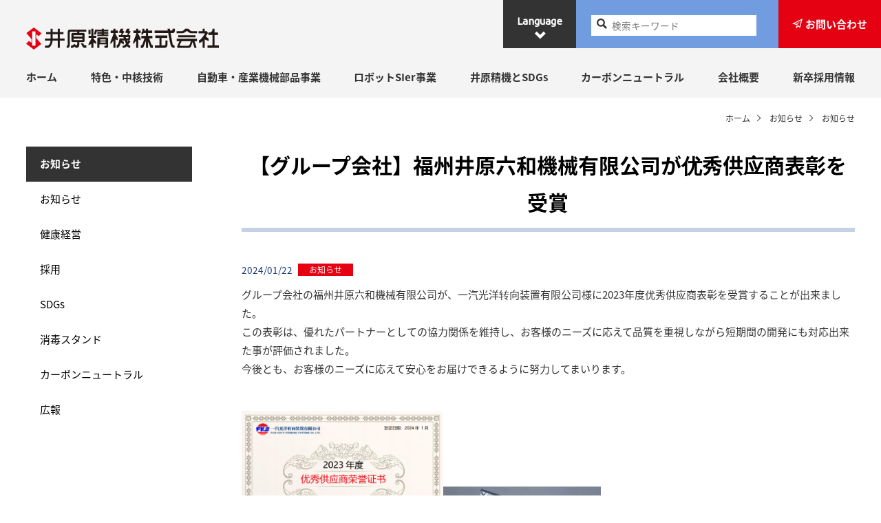

--- FILE ---
content_type: text/html; charset=UTF-8
request_url: https://www.ibaraseiki.co.jp/post-3392/
body_size: 11252
content:
<!DOCTYPE html>
<html dir="ltr" lang="ja" >
<head>
<link rel="shortcut icon" href="/favicon.ico">
<meta http-equiv="Content-Type" content="text/html; charset=UTF-8">
<meta charset="UTF-8">
<meta name="viewport" content="width=device-width, initial-scale=1, maximum-scale=1, user-scalable=no" />
<title>【グループ会社】福州井原六和機械有限公司が优秀供应商表彰を受賞 | 井原精機株式会社</title>

		<!-- All in One SEO 4.5.9.2 - aioseo.com -->
		<meta name="robots" content="max-image-preview:large" />
		<link rel="canonical" href="https://www.ibaraseiki.co.jp/post-3392/" />
		<meta name="generator" content="All in One SEO (AIOSEO) 4.5.9.2" />

		<!-- Global site tag (gtag.js) - Google Analytics -->
<script async src="https://www.googletagmanager.com/gtag/js?id=UA-139163458-2"></script>
<script>
 window.dataLayer = window.dataLayer || [];
 function gtag(){dataLayer.push(arguments);}
 gtag('js', new Date());

 gtag('config', 'UA-139163458-2');
</script>
		<script type="application/ld+json" class="aioseo-schema">
			{"@context":"https:\/\/schema.org","@graph":[{"@type":"Article","@id":"https:\/\/www.ibaraseiki.co.jp\/post-3392\/#article","name":"\u3010\u30b0\u30eb\u30fc\u30d7\u4f1a\u793e\u3011\u798f\u5dde\u4e95\u539f\u516d\u548c\u6a5f\u68b0\u6709\u9650\u516c\u53f8\u304c\u4f18\u79c0\u4f9b\u5e94\u5546\u8868\u5f70\u3092\u53d7\u8cde | \u4e95\u539f\u7cbe\u6a5f\u682a\u5f0f\u4f1a\u793e","headline":"\u3010\u30b0\u30eb\u30fc\u30d7\u4f1a\u793e\u3011\u798f\u5dde\u4e95\u539f\u516d\u548c\u6a5f\u68b0\u6709\u9650\u516c\u53f8\u304c\u4f18\u79c0\u4f9b\u5e94\u5546\u8868\u5f70\u3092\u53d7\u8cde","author":{"@id":"https:\/\/www.ibaraseiki.co.jp\/author\/ibsk\/#author"},"publisher":{"@id":"https:\/\/www.ibaraseiki.co.jp\/#organization"},"image":{"@type":"ImageObject","url":"\/ibsk\/wp-content\/uploads\/bf6a817e3a1aa3ab295ad3783f1e4ec2-724x1024.png","@id":"https:\/\/www.ibaraseiki.co.jp\/post-3392\/#articleImage"},"datePublished":"2024-01-22T10:37:37+09:00","dateModified":"2024-03-01T11:19:31+09:00","inLanguage":"ja","mainEntityOfPage":{"@id":"https:\/\/www.ibaraseiki.co.jp\/post-3392\/#webpage"},"isPartOf":{"@id":"https:\/\/www.ibaraseiki.co.jp\/post-3392\/#webpage"},"articleSection":"\u304a\u77e5\u3089\u305b, \u65e5\u672c\u8a9e"},{"@type":"BreadcrumbList","@id":"https:\/\/www.ibaraseiki.co.jp\/post-3392\/#breadcrumblist","itemListElement":[{"@type":"ListItem","@id":"https:\/\/www.ibaraseiki.co.jp\/#listItem","position":1,"name":"\u5bb6","item":"https:\/\/www.ibaraseiki.co.jp\/","nextItem":"https:\/\/www.ibaraseiki.co.jp\/post-3392\/#listItem"},{"@type":"ListItem","@id":"https:\/\/www.ibaraseiki.co.jp\/post-3392\/#listItem","position":2,"name":"\u3010\u30b0\u30eb\u30fc\u30d7\u4f1a\u793e\u3011\u798f\u5dde\u4e95\u539f\u516d\u548c\u6a5f\u68b0\u6709\u9650\u516c\u53f8\u304c\u4f18\u79c0\u4f9b\u5e94\u5546\u8868\u5f70\u3092\u53d7\u8cde","previousItem":"https:\/\/www.ibaraseiki.co.jp\/#listItem"}]},{"@type":"Organization","@id":"https:\/\/www.ibaraseiki.co.jp\/#organization","name":"\u4e95\u539f\u7cbe\u6a5f\u682a\u5f0f\u4f1a\u793e","url":"https:\/\/www.ibaraseiki.co.jp\/"},{"@type":"Person","@id":"https:\/\/www.ibaraseiki.co.jp\/author\/ibsk\/#author","url":"https:\/\/www.ibaraseiki.co.jp\/author\/ibsk\/","name":"ibsk","image":{"@type":"ImageObject","@id":"https:\/\/www.ibaraseiki.co.jp\/post-3392\/#authorImage","url":"https:\/\/secure.gravatar.com\/avatar\/9db608e4320bc10a638900450c4775df?s=96&d=mm&r=g","width":96,"height":96,"caption":"ibsk"}},{"@type":"WebPage","@id":"https:\/\/www.ibaraseiki.co.jp\/post-3392\/#webpage","url":"https:\/\/www.ibaraseiki.co.jp\/post-3392\/","name":"\u3010\u30b0\u30eb\u30fc\u30d7\u4f1a\u793e\u3011\u798f\u5dde\u4e95\u539f\u516d\u548c\u6a5f\u68b0\u6709\u9650\u516c\u53f8\u304c\u4f18\u79c0\u4f9b\u5e94\u5546\u8868\u5f70\u3092\u53d7\u8cde | \u4e95\u539f\u7cbe\u6a5f\u682a\u5f0f\u4f1a\u793e","inLanguage":"ja","isPartOf":{"@id":"https:\/\/www.ibaraseiki.co.jp\/#website"},"breadcrumb":{"@id":"https:\/\/www.ibaraseiki.co.jp\/post-3392\/#breadcrumblist"},"author":{"@id":"https:\/\/www.ibaraseiki.co.jp\/author\/ibsk\/#author"},"creator":{"@id":"https:\/\/www.ibaraseiki.co.jp\/author\/ibsk\/#author"},"datePublished":"2024-01-22T10:37:37+09:00","dateModified":"2024-03-01T11:19:31+09:00"},{"@type":"WebSite","@id":"https:\/\/www.ibaraseiki.co.jp\/#website","url":"https:\/\/www.ibaraseiki.co.jp\/","name":"\u4e95\u539f\u7cbe\u6a5f\u682a\u5f0f\u4f1a\u793e","description":"\u81ea\u52d5\u8eca\u90e8\u54c1\u3001\u8fb2\u6a5f\u5177\u90e8\u54c1\u306e\u88fd\u9020\u3002\u7523\u696d\u7528\u30ed\u30dc\u30c3\u30c8\u5c0e\u5165\u652f\u63f4\u3002","inLanguage":"ja","publisher":{"@id":"https:\/\/www.ibaraseiki.co.jp\/#organization"}}]}
		</script>
		<!-- All in One SEO -->

<link rel='dns-prefetch' href='//ajax.googleapis.com' />
<link rel='dns-prefetch' href='//code.jquery.com' />
<script type="text/javascript">
/* <![CDATA[ */
window._wpemojiSettings = {"baseUrl":"https:\/\/s.w.org\/images\/core\/emoji\/14.0.0\/72x72\/","ext":".png","svgUrl":"https:\/\/s.w.org\/images\/core\/emoji\/14.0.0\/svg\/","svgExt":".svg","source":{"concatemoji":"https:\/\/www.ibaraseiki.co.jp\/ibsk\/wp-includes\/js\/wp-emoji-release.min.js?ver=6.4.3"}};
/*! This file is auto-generated */
!function(i,n){var o,s,e;function c(e){try{var t={supportTests:e,timestamp:(new Date).valueOf()};sessionStorage.setItem(o,JSON.stringify(t))}catch(e){}}function p(e,t,n){e.clearRect(0,0,e.canvas.width,e.canvas.height),e.fillText(t,0,0);var t=new Uint32Array(e.getImageData(0,0,e.canvas.width,e.canvas.height).data),r=(e.clearRect(0,0,e.canvas.width,e.canvas.height),e.fillText(n,0,0),new Uint32Array(e.getImageData(0,0,e.canvas.width,e.canvas.height).data));return t.every(function(e,t){return e===r[t]})}function u(e,t,n){switch(t){case"flag":return n(e,"\ud83c\udff3\ufe0f\u200d\u26a7\ufe0f","\ud83c\udff3\ufe0f\u200b\u26a7\ufe0f")?!1:!n(e,"\ud83c\uddfa\ud83c\uddf3","\ud83c\uddfa\u200b\ud83c\uddf3")&&!n(e,"\ud83c\udff4\udb40\udc67\udb40\udc62\udb40\udc65\udb40\udc6e\udb40\udc67\udb40\udc7f","\ud83c\udff4\u200b\udb40\udc67\u200b\udb40\udc62\u200b\udb40\udc65\u200b\udb40\udc6e\u200b\udb40\udc67\u200b\udb40\udc7f");case"emoji":return!n(e,"\ud83e\udef1\ud83c\udffb\u200d\ud83e\udef2\ud83c\udfff","\ud83e\udef1\ud83c\udffb\u200b\ud83e\udef2\ud83c\udfff")}return!1}function f(e,t,n){var r="undefined"!=typeof WorkerGlobalScope&&self instanceof WorkerGlobalScope?new OffscreenCanvas(300,150):i.createElement("canvas"),a=r.getContext("2d",{willReadFrequently:!0}),o=(a.textBaseline="top",a.font="600 32px Arial",{});return e.forEach(function(e){o[e]=t(a,e,n)}),o}function t(e){var t=i.createElement("script");t.src=e,t.defer=!0,i.head.appendChild(t)}"undefined"!=typeof Promise&&(o="wpEmojiSettingsSupports",s=["flag","emoji"],n.supports={everything:!0,everythingExceptFlag:!0},e=new Promise(function(e){i.addEventListener("DOMContentLoaded",e,{once:!0})}),new Promise(function(t){var n=function(){try{var e=JSON.parse(sessionStorage.getItem(o));if("object"==typeof e&&"number"==typeof e.timestamp&&(new Date).valueOf()<e.timestamp+604800&&"object"==typeof e.supportTests)return e.supportTests}catch(e){}return null}();if(!n){if("undefined"!=typeof Worker&&"undefined"!=typeof OffscreenCanvas&&"undefined"!=typeof URL&&URL.createObjectURL&&"undefined"!=typeof Blob)try{var e="postMessage("+f.toString()+"("+[JSON.stringify(s),u.toString(),p.toString()].join(",")+"));",r=new Blob([e],{type:"text/javascript"}),a=new Worker(URL.createObjectURL(r),{name:"wpTestEmojiSupports"});return void(a.onmessage=function(e){c(n=e.data),a.terminate(),t(n)})}catch(e){}c(n=f(s,u,p))}t(n)}).then(function(e){for(var t in e)n.supports[t]=e[t],n.supports.everything=n.supports.everything&&n.supports[t],"flag"!==t&&(n.supports.everythingExceptFlag=n.supports.everythingExceptFlag&&n.supports[t]);n.supports.everythingExceptFlag=n.supports.everythingExceptFlag&&!n.supports.flag,n.DOMReady=!1,n.readyCallback=function(){n.DOMReady=!0}}).then(function(){return e}).then(function(){var e;n.supports.everything||(n.readyCallback(),(e=n.source||{}).concatemoji?t(e.concatemoji):e.wpemoji&&e.twemoji&&(t(e.twemoji),t(e.wpemoji)))}))}((window,document),window._wpemojiSettings);
/* ]]> */
</script>
<style id='wp-emoji-styles-inline-css' type='text/css'>

	img.wp-smiley, img.emoji {
		display: inline !important;
		border: none !important;
		box-shadow: none !important;
		height: 1em !important;
		width: 1em !important;
		margin: 0 0.07em !important;
		vertical-align: -0.1em !important;
		background: none !important;
		padding: 0 !important;
	}
</style>
<link rel='stylesheet' id='wp-block-library-css' href='https://www.ibaraseiki.co.jp/ibsk/wp-includes/css/dist/block-library/style.min.css?ver=6.4.3' type='text/css' media='all' />
<style id='classic-theme-styles-inline-css' type='text/css'>
/*! This file is auto-generated */
.wp-block-button__link{color:#fff;background-color:#32373c;border-radius:9999px;box-shadow:none;text-decoration:none;padding:calc(.667em + 2px) calc(1.333em + 2px);font-size:1.125em}.wp-block-file__button{background:#32373c;color:#fff;text-decoration:none}
</style>
<style id='global-styles-inline-css' type='text/css'>
body{--wp--preset--color--black: #000000;--wp--preset--color--cyan-bluish-gray: #abb8c3;--wp--preset--color--white: #ffffff;--wp--preset--color--pale-pink: #f78da7;--wp--preset--color--vivid-red: #cf2e2e;--wp--preset--color--luminous-vivid-orange: #ff6900;--wp--preset--color--luminous-vivid-amber: #fcb900;--wp--preset--color--light-green-cyan: #7bdcb5;--wp--preset--color--vivid-green-cyan: #00d084;--wp--preset--color--pale-cyan-blue: #8ed1fc;--wp--preset--color--vivid-cyan-blue: #0693e3;--wp--preset--color--vivid-purple: #9b51e0;--wp--preset--gradient--vivid-cyan-blue-to-vivid-purple: linear-gradient(135deg,rgba(6,147,227,1) 0%,rgb(155,81,224) 100%);--wp--preset--gradient--light-green-cyan-to-vivid-green-cyan: linear-gradient(135deg,rgb(122,220,180) 0%,rgb(0,208,130) 100%);--wp--preset--gradient--luminous-vivid-amber-to-luminous-vivid-orange: linear-gradient(135deg,rgba(252,185,0,1) 0%,rgba(255,105,0,1) 100%);--wp--preset--gradient--luminous-vivid-orange-to-vivid-red: linear-gradient(135deg,rgba(255,105,0,1) 0%,rgb(207,46,46) 100%);--wp--preset--gradient--very-light-gray-to-cyan-bluish-gray: linear-gradient(135deg,rgb(238,238,238) 0%,rgb(169,184,195) 100%);--wp--preset--gradient--cool-to-warm-spectrum: linear-gradient(135deg,rgb(74,234,220) 0%,rgb(151,120,209) 20%,rgb(207,42,186) 40%,rgb(238,44,130) 60%,rgb(251,105,98) 80%,rgb(254,248,76) 100%);--wp--preset--gradient--blush-light-purple: linear-gradient(135deg,rgb(255,206,236) 0%,rgb(152,150,240) 100%);--wp--preset--gradient--blush-bordeaux: linear-gradient(135deg,rgb(254,205,165) 0%,rgb(254,45,45) 50%,rgb(107,0,62) 100%);--wp--preset--gradient--luminous-dusk: linear-gradient(135deg,rgb(255,203,112) 0%,rgb(199,81,192) 50%,rgb(65,88,208) 100%);--wp--preset--gradient--pale-ocean: linear-gradient(135deg,rgb(255,245,203) 0%,rgb(182,227,212) 50%,rgb(51,167,181) 100%);--wp--preset--gradient--electric-grass: linear-gradient(135deg,rgb(202,248,128) 0%,rgb(113,206,126) 100%);--wp--preset--gradient--midnight: linear-gradient(135deg,rgb(2,3,129) 0%,rgb(40,116,252) 100%);--wp--preset--font-size--small: 13px;--wp--preset--font-size--medium: 20px;--wp--preset--font-size--large: 36px;--wp--preset--font-size--x-large: 42px;--wp--preset--spacing--20: 0.44rem;--wp--preset--spacing--30: 0.67rem;--wp--preset--spacing--40: 1rem;--wp--preset--spacing--50: 1.5rem;--wp--preset--spacing--60: 2.25rem;--wp--preset--spacing--70: 3.38rem;--wp--preset--spacing--80: 5.06rem;--wp--preset--shadow--natural: 6px 6px 9px rgba(0, 0, 0, 0.2);--wp--preset--shadow--deep: 12px 12px 50px rgba(0, 0, 0, 0.4);--wp--preset--shadow--sharp: 6px 6px 0px rgba(0, 0, 0, 0.2);--wp--preset--shadow--outlined: 6px 6px 0px -3px rgba(255, 255, 255, 1), 6px 6px rgba(0, 0, 0, 1);--wp--preset--shadow--crisp: 6px 6px 0px rgba(0, 0, 0, 1);}:where(.is-layout-flex){gap: 0.5em;}:where(.is-layout-grid){gap: 0.5em;}body .is-layout-flow > .alignleft{float: left;margin-inline-start: 0;margin-inline-end: 2em;}body .is-layout-flow > .alignright{float: right;margin-inline-start: 2em;margin-inline-end: 0;}body .is-layout-flow > .aligncenter{margin-left: auto !important;margin-right: auto !important;}body .is-layout-constrained > .alignleft{float: left;margin-inline-start: 0;margin-inline-end: 2em;}body .is-layout-constrained > .alignright{float: right;margin-inline-start: 2em;margin-inline-end: 0;}body .is-layout-constrained > .aligncenter{margin-left: auto !important;margin-right: auto !important;}body .is-layout-constrained > :where(:not(.alignleft):not(.alignright):not(.alignfull)){max-width: var(--wp--style--global--content-size);margin-left: auto !important;margin-right: auto !important;}body .is-layout-constrained > .alignwide{max-width: var(--wp--style--global--wide-size);}body .is-layout-flex{display: flex;}body .is-layout-flex{flex-wrap: wrap;align-items: center;}body .is-layout-flex > *{margin: 0;}body .is-layout-grid{display: grid;}body .is-layout-grid > *{margin: 0;}:where(.wp-block-columns.is-layout-flex){gap: 2em;}:where(.wp-block-columns.is-layout-grid){gap: 2em;}:where(.wp-block-post-template.is-layout-flex){gap: 1.25em;}:where(.wp-block-post-template.is-layout-grid){gap: 1.25em;}.has-black-color{color: var(--wp--preset--color--black) !important;}.has-cyan-bluish-gray-color{color: var(--wp--preset--color--cyan-bluish-gray) !important;}.has-white-color{color: var(--wp--preset--color--white) !important;}.has-pale-pink-color{color: var(--wp--preset--color--pale-pink) !important;}.has-vivid-red-color{color: var(--wp--preset--color--vivid-red) !important;}.has-luminous-vivid-orange-color{color: var(--wp--preset--color--luminous-vivid-orange) !important;}.has-luminous-vivid-amber-color{color: var(--wp--preset--color--luminous-vivid-amber) !important;}.has-light-green-cyan-color{color: var(--wp--preset--color--light-green-cyan) !important;}.has-vivid-green-cyan-color{color: var(--wp--preset--color--vivid-green-cyan) !important;}.has-pale-cyan-blue-color{color: var(--wp--preset--color--pale-cyan-blue) !important;}.has-vivid-cyan-blue-color{color: var(--wp--preset--color--vivid-cyan-blue) !important;}.has-vivid-purple-color{color: var(--wp--preset--color--vivid-purple) !important;}.has-black-background-color{background-color: var(--wp--preset--color--black) !important;}.has-cyan-bluish-gray-background-color{background-color: var(--wp--preset--color--cyan-bluish-gray) !important;}.has-white-background-color{background-color: var(--wp--preset--color--white) !important;}.has-pale-pink-background-color{background-color: var(--wp--preset--color--pale-pink) !important;}.has-vivid-red-background-color{background-color: var(--wp--preset--color--vivid-red) !important;}.has-luminous-vivid-orange-background-color{background-color: var(--wp--preset--color--luminous-vivid-orange) !important;}.has-luminous-vivid-amber-background-color{background-color: var(--wp--preset--color--luminous-vivid-amber) !important;}.has-light-green-cyan-background-color{background-color: var(--wp--preset--color--light-green-cyan) !important;}.has-vivid-green-cyan-background-color{background-color: var(--wp--preset--color--vivid-green-cyan) !important;}.has-pale-cyan-blue-background-color{background-color: var(--wp--preset--color--pale-cyan-blue) !important;}.has-vivid-cyan-blue-background-color{background-color: var(--wp--preset--color--vivid-cyan-blue) !important;}.has-vivid-purple-background-color{background-color: var(--wp--preset--color--vivid-purple) !important;}.has-black-border-color{border-color: var(--wp--preset--color--black) !important;}.has-cyan-bluish-gray-border-color{border-color: var(--wp--preset--color--cyan-bluish-gray) !important;}.has-white-border-color{border-color: var(--wp--preset--color--white) !important;}.has-pale-pink-border-color{border-color: var(--wp--preset--color--pale-pink) !important;}.has-vivid-red-border-color{border-color: var(--wp--preset--color--vivid-red) !important;}.has-luminous-vivid-orange-border-color{border-color: var(--wp--preset--color--luminous-vivid-orange) !important;}.has-luminous-vivid-amber-border-color{border-color: var(--wp--preset--color--luminous-vivid-amber) !important;}.has-light-green-cyan-border-color{border-color: var(--wp--preset--color--light-green-cyan) !important;}.has-vivid-green-cyan-border-color{border-color: var(--wp--preset--color--vivid-green-cyan) !important;}.has-pale-cyan-blue-border-color{border-color: var(--wp--preset--color--pale-cyan-blue) !important;}.has-vivid-cyan-blue-border-color{border-color: var(--wp--preset--color--vivid-cyan-blue) !important;}.has-vivid-purple-border-color{border-color: var(--wp--preset--color--vivid-purple) !important;}.has-vivid-cyan-blue-to-vivid-purple-gradient-background{background: var(--wp--preset--gradient--vivid-cyan-blue-to-vivid-purple) !important;}.has-light-green-cyan-to-vivid-green-cyan-gradient-background{background: var(--wp--preset--gradient--light-green-cyan-to-vivid-green-cyan) !important;}.has-luminous-vivid-amber-to-luminous-vivid-orange-gradient-background{background: var(--wp--preset--gradient--luminous-vivid-amber-to-luminous-vivid-orange) !important;}.has-luminous-vivid-orange-to-vivid-red-gradient-background{background: var(--wp--preset--gradient--luminous-vivid-orange-to-vivid-red) !important;}.has-very-light-gray-to-cyan-bluish-gray-gradient-background{background: var(--wp--preset--gradient--very-light-gray-to-cyan-bluish-gray) !important;}.has-cool-to-warm-spectrum-gradient-background{background: var(--wp--preset--gradient--cool-to-warm-spectrum) !important;}.has-blush-light-purple-gradient-background{background: var(--wp--preset--gradient--blush-light-purple) !important;}.has-blush-bordeaux-gradient-background{background: var(--wp--preset--gradient--blush-bordeaux) !important;}.has-luminous-dusk-gradient-background{background: var(--wp--preset--gradient--luminous-dusk) !important;}.has-pale-ocean-gradient-background{background: var(--wp--preset--gradient--pale-ocean) !important;}.has-electric-grass-gradient-background{background: var(--wp--preset--gradient--electric-grass) !important;}.has-midnight-gradient-background{background: var(--wp--preset--gradient--midnight) !important;}.has-small-font-size{font-size: var(--wp--preset--font-size--small) !important;}.has-medium-font-size{font-size: var(--wp--preset--font-size--medium) !important;}.has-large-font-size{font-size: var(--wp--preset--font-size--large) !important;}.has-x-large-font-size{font-size: var(--wp--preset--font-size--x-large) !important;}
.wp-block-navigation a:where(:not(.wp-element-button)){color: inherit;}
:where(.wp-block-post-template.is-layout-flex){gap: 1.25em;}:where(.wp-block-post-template.is-layout-grid){gap: 1.25em;}
:where(.wp-block-columns.is-layout-flex){gap: 2em;}:where(.wp-block-columns.is-layout-grid){gap: 2em;}
.wp-block-pullquote{font-size: 1.5em;line-height: 1.6;}
</style>
<link rel='stylesheet' id='contact-form-7-css' href='https://www.ibaraseiki.co.jp/ibsk/wp-content/plugins/contact-form-7/includes/css/styles.css?ver=5.9.3' type='text/css' media='all' />
<link rel='stylesheet' id='thissite-style-css' href='https://www.ibaraseiki.co.jp/ibsk/wp-content/themes/ibsk/style.css?ver=20230109' type='text/css' media='all' />
<link rel='stylesheet' id='thissite-jqueryuistyle-css' href='//code.jquery.com/ui/1.12.1/themes/base/jquery-ui.css?ver=20181000' type='text/css' media='all' />
<link rel='stylesheet' id='thissite-efostyle-css' href='https://www.ibaraseiki.co.jp/ibsk/wp-content/themes/ibsk/js/efo.css?ver=20220300' type='text/css' media='all' />
<script type="text/javascript" src="https://www.ibaraseiki.co.jp/ibsk/wp-includes/js/jquery/jquery.min.js?ver=3.7.1" id="jquery-core-js"></script>
<script type="text/javascript" src="https://www.ibaraseiki.co.jp/ibsk/wp-includes/js/jquery/jquery-migrate.min.js?ver=3.4.1" id="jquery-migrate-js"></script>
<script type="text/javascript" src="https://www.ibaraseiki.co.jp/ibsk/wp-content/plugins/wp-charts/js/Chart.min.js?ver=6.4.3" id="charts-js-js"></script>
<link rel="https://api.w.org/" href="https://www.ibaraseiki.co.jp/wp-json/" /><link rel="alternate" type="application/json" href="https://www.ibaraseiki.co.jp/wp-json/wp/v2/posts/3392" /><link rel="alternate" type="application/json+oembed" href="https://www.ibaraseiki.co.jp/wp-json/oembed/1.0/embed?url=https%3A%2F%2Fwww.ibaraseiki.co.jp%2Fpost-3392%2F" />
<link rel="alternate" type="text/xml+oembed" href="https://www.ibaraseiki.co.jp/wp-json/oembed/1.0/embed?url=https%3A%2F%2Fwww.ibaraseiki.co.jp%2Fpost-3392%2F&#038;format=xml" />
<!--[if lte IE 8]><script src="https://www.ibaraseiki.co.jp/ibsk/wp-content/plugins/wp-charts/js/excanvas.compiled.js"></script><![endif]-->	<style>
    			/*wp_charts_js responsive canvas CSS override*/
    			.wp_charts_canvas {
    				width:100%!important;
    				max-width:100%;
    			}

    			@media screen and (max-width:480px) {
    				div.wp-chart-wrap {
    					width:100%!important;
    					float: none!important;
						margin-left: auto!important;
						margin-right: auto!important;
						text-align: center;
    				}
    			}
    		</style><!-- Global site tag (gtag.js) - Google Analytics -->
<script async src="https://www.googletagmanager.com/gtag/js?id=UA-139163458-1"></script>
<script>
  window.dataLayer = window.dataLayer || [];
  function gtag(){dataLayer.push(arguments);}
  gtag('js', new Date());

  gtag('config', 'UA-139163458-1');
</script>

</head>
<body class="post-template-default single single-post postid-3392 single-format-standard" id="no-js">
<script type="text/javascript">
	document.getElementsByTagName("body")[0].setAttribute("id","js");
</script>
<header>
	<div id="header" class="ja">
		<div class="contents">
			<div class="logowrap">
				<a href="https://www.ibaraseiki.co.jp/" class="logo">井原精機株式会社</a>
				<h1>自動車部品、農機具部品の製造。産業用ロボット導入支援。</h1>
			</div>
			
			<div id="snav">
				<ul>
					<li class="language">
						<strong class="title">Language</strong>
						<div id="polylang-2" class="widget widget_polylang"><ul>
	<li class="lang-item lang-item-9 lang-item-ja current-lang lang-item-first"><a  lang="ja" hreflang="ja" href="https://www.ibaraseiki.co.jp/post-3392/">日本語</a></li>
	<li class="lang-item lang-item-13 lang-item-en no-translation"><a  lang="en-US" hreflang="en-US" href="https://www.ibaraseiki.co.jp/en/homeen/">English</a></li>
</ul>
</div>					</li>
					<li class="search">
						<div id="search-5" class="widget widget_search">
														<form role="search" method="get" class="search-form" action="/">
								<label>
								<span class="screen-reader-text">検索:</span>
								<input type="search" class="search-field" placeholder="検索キーワード" value="" name="s">
								</label>
								<input type="submit" class="search-submit" value="検索">
							</form>
													</div>
					</li>
										<li class="contact"><a class="i-plane" href="https://www.ibaraseiki.co.jp/contact/"><span>お問い合わせ</span></a></li>
										<li class="menu"><a class="i-menu"><span>Menu</span></a></li>
				</ul>
			</div>
		</div><!--contents-->
	</div>

	<div id="gnav">
		<div class="contents">
			<div class="controlnav"><span class="i-close"><span>閉じる</span></span></div>
			<div class="gnavcont">
				<div id="logolist5" style="display: none;">
					<div id="block-5" class="widget widget_block widget_media_image">
<figure class="wp-block-image size-full"><img fetchpriority="high" decoding="async" width="1104" height="960" src="/ibsk/wp-content/uploads/KK_Yuryo2025_Logo_Chu_color_tate.jpg" alt="" class="wp-image-4203" srcset="https://www.ibaraseiki.co.jp/ibsk/wp-content/uploads/KK_Yuryo2025_Logo_Chu_color_tate.jpg 1104w, https://www.ibaraseiki.co.jp/ibsk/wp-content/uploads/KK_Yuryo2025_Logo_Chu_color_tate-1024x890.jpg 1024w, https://www.ibaraseiki.co.jp/ibsk/wp-content/uploads/KK_Yuryo2025_Logo_Chu_color_tate-768x668.jpg 768w" sizes="(max-width: 1104px) 100vw, 1104px" /></figure>
</div><div id="block-3" class="widget widget_block widget_media_image">
<figure class="wp-block-image size-full"><img decoding="async" width="267" height="244" src="/ibsk/wp-content/uploads/logo_mirai.png" alt="" class="wp-image-3272"/></figure>
</div><div id="block-6" class="widget widget_block widget_media_image">
<figure class="wp-block-image size-large"><img decoding="async" width="2048" height="1050" src="/ibsk/wp-content/uploads/habataku300_logo_posi_yoko_kihon-2048x1050.png" alt="" class="wp-image-3670" srcset="https://www.ibaraseiki.co.jp/ibsk/wp-content/uploads/habataku300_logo_posi_yoko_kihon-2048x1050.png 2048w, https://www.ibaraseiki.co.jp/ibsk/wp-content/uploads/habataku300_logo_posi_yoko_kihon-1024x525.png 1024w, https://www.ibaraseiki.co.jp/ibsk/wp-content/uploads/habataku300_logo_posi_yoko_kihon-768x394.png 768w, https://www.ibaraseiki.co.jp/ibsk/wp-content/uploads/habataku300_logo_posi_yoko_kihon-1536x787.png 1536w" sizes="(max-width: 2048px) 100vw, 2048px" /></figure>
</div>				</div>
				<div class="menu-gnav-container"><ul id="menu-gnav" class="gnav"><li id="menu-item-44" class="menu-item menu-item-type-post_type menu-item-object-page menu-item-home menu-item-44"><a href="https://www.ibaraseiki.co.jp/">ホーム</a></li>
<li id="menu-item-45" class="menu-item menu-item-type-post_type menu-item-object-page menu-item-has-children menu-item-45"><a href="https://www.ibaraseiki.co.jp/core/">特色・中核技術</a>
<ul class="sub-menu">
	<li id="menu-item-333" class="menu-item menu-item-type-post_type menu-item-object-page menu-item-333"><a href="https://www.ibaraseiki.co.jp/core/">特色・中核技術</a></li>
	<li id="menu-item-334" class="menu-item menu-item-type-post_type menu-item-object-page menu-item-334"><a href="https://www.ibaraseiki.co.jp/core/integration/">一貫生産システム</a></li>
	<li id="menu-item-2934" class="menu-item menu-item-type-post_type menu-item-object-page menu-item-2934"><a href="https://www.ibaraseiki.co.jp/core/coldforging/">冷間鍛造</a></li>
</ul>
</li>
<li id="menu-item-46" class="menu-item menu-item-type-post_type menu-item-object-page menu-item-has-children menu-item-46"><a href="https://www.ibaraseiki.co.jp/business/">自動車・産業機械部品事業</a>
<ul class="sub-menu">
	<li id="menu-item-536" class="menu-item menu-item-type-post_type menu-item-object-page menu-item-536"><a href="https://www.ibaraseiki.co.jp/business/">自動車・産業機械部品事業</a></li>
	<li id="menu-item-537" class="menu-item menu-item-type-post_type menu-item-object-page menu-item-537"><a href="https://www.ibaraseiki.co.jp/business/steering/">ステアリング</a></li>
	<li id="menu-item-538" class="menu-item menu-item-type-post_type menu-item-object-page menu-item-538"><a href="https://www.ibaraseiki.co.jp/business/balljoint/">ボールジョイント</a></li>
	<li id="menu-item-539" class="menu-item menu-item-type-post_type menu-item-object-page menu-item-539"><a href="https://www.ibaraseiki.co.jp/business/brake/">ブレーキ部品</a></li>
	<li id="menu-item-540" class="menu-item menu-item-type-post_type menu-item-object-page menu-item-540"><a href="https://www.ibaraseiki.co.jp/business/axle/">アクスル部品</a></li>
	<li id="menu-item-542" class="menu-item menu-item-type-post_type menu-item-object-page menu-item-542"><a href="https://www.ibaraseiki.co.jp/business/engineen/">エンジン部品</a></li>
	<li id="menu-item-543" class="menu-item menu-item-type-post_type menu-item-object-page menu-item-543"><a href="https://www.ibaraseiki.co.jp/business/drive/">駆動部品</a></li>
</ul>
</li>
<li id="menu-item-47" class="menu-item menu-item-type-post_type menu-item-object-page menu-item-has-children menu-item-47"><a href="https://www.ibaraseiki.co.jp/robot/">ロボットSIer事業</a>
<ul class="sub-menu">
	<li id="menu-item-335" class="menu-item menu-item-type-post_type menu-item-object-page menu-item-335"><a href="https://www.ibaraseiki.co.jp/robot/">ロボットSIer事業</a></li>
	<li id="menu-item-336" class="menu-item menu-item-type-post_type menu-item-object-page menu-item-336"><a href="https://www.ibaraseiki.co.jp/robot/robotexample/">ロボット活用事例</a></li>
	<li id="menu-item-3666" class="menu-item menu-item-type-post_type menu-item-object-page menu-item-3666"><a href="https://www.ibaraseiki.co.jp/robot/roboteducation/">ロボット特別教育</a></li>
</ul>
</li>
<li id="menu-item-2932" class="menu-item menu-item-type-post_type menu-item-object-page menu-item-has-children menu-item-2932"><a href="https://www.ibaraseiki.co.jp/sdgs/">井原精機とSDGs</a>
<ul class="sub-menu">
	<li id="menu-item-3950" class="menu-item menu-item-type-post_type menu-item-object-page menu-item-3950"><a href="https://www.ibaraseiki.co.jp/sdgs/">井原精機とSDGs</a></li>
	<li id="menu-item-3949" class="menu-item menu-item-type-post_type menu-item-object-page menu-item-3949"><a href="https://www.ibaraseiki.co.jp/sdgs/initiatives/">SDGsの取り組み</a></li>
</ul>
</li>
<li id="menu-item-2933" class="menu-item menu-item-type-post_type menu-item-object-page menu-item-2933"><a href="https://www.ibaraseiki.co.jp/carbonneutrality/">カーボンニュートラル</a></li>
<li id="menu-item-48" class="menu-item menu-item-type-post_type menu-item-object-page menu-item-has-children menu-item-48"><a href="https://www.ibaraseiki.co.jp/company/">会社概要</a>
<ul class="sub-menu">
	<li id="menu-item-99" class="menu-item menu-item-type-post_type menu-item-object-page menu-item-99"><a href="https://www.ibaraseiki.co.jp/company/">会社概要</a></li>
	<li id="menu-item-102" class="menu-item menu-item-type-post_type menu-item-object-page menu-item-102"><a href="https://www.ibaraseiki.co.jp/company/idea/">代表挨拶・役員紹介</a></li>
	<li id="menu-item-1851" class="menu-item menu-item-type-post_type menu-item-object-page menu-item-1851"><a href="https://www.ibaraseiki.co.jp/company/philosophy/">経営理念</a></li>
	<li id="menu-item-100" class="menu-item menu-item-type-post_type menu-item-object-page menu-item-100"><a href="https://www.ibaraseiki.co.jp/company/history/">沿革</a></li>
	<li id="menu-item-3268" class="menu-item menu-item-type-post_type menu-item-object-page menu-item-3268"><a href="https://www.ibaraseiki.co.jp/company/healthmanagement/">健康経営の取り組み</a></li>
	<li id="menu-item-111" class="menu-item menu-item-type-post_type menu-item-object-page menu-item-111"><a href="https://www.ibaraseiki.co.jp/company/iso/">ISO</a></li>
	<li id="menu-item-599" class="menu-item menu-item-type-post_type menu-item-object-page menu-item-599"><a href="https://www.ibaraseiki.co.jp/company/calendar/">営業日カレンダー</a></li>
	<li id="menu-item-3788" class="menu-item menu-item-type-custom menu-item-object-custom menu-item-3788"><a target="_blank" rel="noopener" href="/ibsk/wp-content/uploads/2024_ibaraseiki.pdf"><span class="i-pdf">会社パンフレットダウンロード</span></a></li>
</ul>
</li>
<li id="menu-item-49" class="menu-item menu-item-type-post_type menu-item-object-page menu-item-has-children menu-item-49"><a href="https://www.ibaraseiki.co.jp/recruit/">新卒採用情報</a>
<ul class="sub-menu">
	<li id="menu-item-371" class="menu-item menu-item-type-post_type menu-item-object-page menu-item-371"><a href="https://www.ibaraseiki.co.jp/recruit/">新卒採用情報</a></li>
	<li id="menu-item-372" class="menu-item menu-item-type-post_type menu-item-object-page menu-item-372"><a href="https://www.ibaraseiki.co.jp/recruit/requireflow/">新卒募集要項・採用の流れ</a></li>
	<li id="menu-item-373" class="menu-item menu-item-type-post_type menu-item-object-page menu-item-373"><a href="https://www.ibaraseiki.co.jp/recruit/culture/">企業風土</a></li>
	<li id="menu-item-374" class="menu-item menu-item-type-post_type menu-item-object-page menu-item-374"><a href="https://www.ibaraseiki.co.jp/recruit/training/">人財育成</a></li>
	<li id="menu-item-1858" class="menu-item menu-item-type-post_type menu-item-object-page menu-item-1858"><a href="https://www.ibaraseiki.co.jp/recruit/community/">地域貢献・働き方改革</a></li>
	<li id="menu-item-376" class="menu-item menu-item-type-post_type menu-item-object-page menu-item-376"><a href="https://www.ibaraseiki.co.jp/recruit/staffintro/">先輩社員紹介</a></li>
</ul>
</li>
</ul></div>			</div>
		</div><!--contents-->
	</div>
</header>


<div class="breadcrumbs"><div class="contents"><ul>
	<li><a href="https://www.ibaraseiki.co.jp/">ホーム</a></li>
	<li><a href="https://www.ibaraseiki.co.jp/info/">お知らせ</a></li>
	<li>お知らせ</li>
</ul></div></div>

<div id="contents"><div class="contents" id="page3392">

<nav id="submenu" class="fadein">
<div id="submenulist">
<h2><strong><a href="https://www.ibaraseiki.co.jp/info/">お知らせ</a></strong></h2>
<ul>
		<li class="cat-item cat-item-11"><a href="https://www.ibaraseiki.co.jp/category/news/">お知らせ</a>
</li>
	<li class="cat-item cat-item-176"><a href="https://www.ibaraseiki.co.jp/category/health/">健康経営</a>
</li>
	<li class="cat-item cat-item-25"><a href="https://www.ibaraseiki.co.jp/category/recruit/">採用</a>
</li>
	<li class="cat-item cat-item-90"><a href="https://www.ibaraseiki.co.jp/category/sdgs/">SDGs</a>
</li>
	<li class="cat-item cat-item-92"><a href="https://www.ibaraseiki.co.jp/category/dis/">消毒スタンド</a>
</li>
	<li class="cat-item cat-item-178"><a href="https://www.ibaraseiki.co.jp/category/carbon/">カーボンニュートラル</a>
</li>
	<li class="cat-item cat-item-23"><a href="https://www.ibaraseiki.co.jp/category/press/">広報</a>
</li>
</ul>
</div>
</nav>

<article id="page" class="fadein page">
	<div class="pageacbody">
		<h2><strong>【グループ会社】福州井原六和機械有限公司が优秀供应商表彰を受賞</strong></h2>
		<div class="pagecontents">
		<section class="info">
						<p class="entry-meta">
				<span class="time">2024/01/22</span>
				<span class="category"><a href="https://www.ibaraseiki.co.jp/category/news/" rel="category tag">お知らせ</a></span>
			</p>
			
			<p>グループ会社の福州井原六和機械有限公司が、一汽光洋转向装置有限公司様に2023年度优秀供应商表彰を受賞することが出来ました。<br />
この表彰は、優れたパートナーとしての協力関係を維持し、お客様のニーズに応えて品質を重視しながら短期間の開発にも対応出来た事が評価されました。<br />
今後とも、お客様のニーズに応えて安心をお届けできるように努力してまいります。</p>
<p>&nbsp;</p>
<p><img loading="lazy" decoding="async" class="alignnone wp-image-3394" src="/ibsk/wp-content/uploads/bf6a817e3a1aa3ab295ad3783f1e4ec2-724x1024.png" alt="" width="293" height="415" srcset="https://www.ibaraseiki.co.jp/ibsk/wp-content/uploads/bf6a817e3a1aa3ab295ad3783f1e4ec2-724x1024.png 724w, https://www.ibaraseiki.co.jp/ibsk/wp-content/uploads/bf6a817e3a1aa3ab295ad3783f1e4ec2-1448x2048.png 1448w, https://www.ibaraseiki.co.jp/ibsk/wp-content/uploads/bf6a817e3a1aa3ab295ad3783f1e4ec2-768x1086.png 768w, https://www.ibaraseiki.co.jp/ibsk/wp-content/uploads/bf6a817e3a1aa3ab295ad3783f1e4ec2-1086x1536.png 1086w, https://www.ibaraseiki.co.jp/ibsk/wp-content/uploads/bf6a817e3a1aa3ab295ad3783f1e4ec2.png 1654w" sizes="(max-width: 293px) 100vw, 293px" /><img loading="lazy" decoding="async" class="alignnone wp-image-3395" src="/ibsk/wp-content/uploads/f7aaccb5ae2b34f4a8d2aa3462378770-768x1024.jpg" alt="" width="229" height="306" srcset="https://www.ibaraseiki.co.jp/ibsk/wp-content/uploads/f7aaccb5ae2b34f4a8d2aa3462378770-768x1024.jpg 768w, https://www.ibaraseiki.co.jp/ibsk/wp-content/uploads/f7aaccb5ae2b34f4a8d2aa3462378770-1536x2048.jpg 1536w, https://www.ibaraseiki.co.jp/ibsk/wp-content/uploads/f7aaccb5ae2b34f4a8d2aa3462378770-1152x1536.jpg 1152w, https://www.ibaraseiki.co.jp/ibsk/wp-content/uploads/f7aaccb5ae2b34f4a8d2aa3462378770-scaled.jpg 1920w" sizes="(max-width: 229px) 100vw, 229px" /></p>
			
						
						</ul>
		</section>
		</div><!--.pagecontents-->
		
		
	<nav class="navigation post-navigation" aria-label="投稿">
		<h2 class="screen-reader-text">投稿ナビゲーション</h2>
		<div class="nav-links"><div class="nav-previous"><a href="https://www.ibaraseiki.co.jp/post-3325/" rel="prev"><span class="meta-nav" aria-hidden="true">前のお知らせを表示する</span> <span class="post-title">おかげさまで創立7９周年を迎えました</span></a></div><div class="nav-next"><a href="https://www.ibaraseiki.co.jp/post-3405/" rel="next"><span class="meta-nav" aria-hidden="true">次のお知らせを表示する</span> <span class="post-title">2025年　新卒採用情報を公開しました</span></a></div></div>
	</nav>		
	</div><!--.pageacbody-->
</article>

</div><div><!--contents-->


<a href="#" class="gotop i-arrowtop" id="gotop"><span>page top</span></a>
<a href="#" class="gotop i-arrowtop" id="gotop2"><span>page top</span></a>

<footer>
	<div id="footer" class="ja">
		<div class="contents">
			<div class="logowrap">
				<a href="https://www.ibaraseiki.co.jp/" class="logo">井原精機株式会社</a>
				<h1>自動車部品、農機具部品の製造。産業用ロボット導入支援。</h1>
			</div>
			<div class="contentsinner">
			<div class="admin">
				<div class="address">
										<h6>井原精機株式会社</h6>
					<p>〒715-0021 岡山県井原市上出部町431-3<br>TEL：0866-62-0061　FAX：0866-63-1301</p>
									</div>
				<div class="group">
										<h6>グループ会社</h6>
										<p><img src="https://www.ibaraseiki.co.jp/ibsk/wp-content/themes/ibsk/images/logo02.png" alt="福州井原六和机械有限公司"></a></p>
					<p><a href="https://www.ibaralioho.co.id" target="_blank"><img src="/ibsk/wp-content/uploads/logo_ibaraindonesia.png" alt="Ibara Lioho Indonesia"></a></p>
					<p><a href="https://oka-robocare.co.jp" target="_blank"><img src="https://www.ibaraseiki.co.jp/ibsk/wp-content/themes/ibsk/images/logo03.png" alt="岡山ロボケアセンター"></a></p>
				</div>
								<div class="other" style="padding-top: 20px;">
					<p><a href="https://www.ibaraseiki.co.jp/staffonly/" class="btn btn1"><span class="i-after-arrowright">社員専用ページ</span></a></p>
				</div>
							</div>
			<div class="site">
				<div class="menu-fnav-container"><ul id="menu-fnav" class="sitemap"><li id="menu-item-50" class="menu-item menu-item-type-post_type menu-item-object-page menu-item-has-children menu-item-50"><a href="https://www.ibaraseiki.co.jp/core/">特色・中核技術</a>
<ul class="sub-menu">
	<li id="menu-item-345" class="menu-item menu-item-type-post_type menu-item-object-page menu-item-345"><a href="https://www.ibaraseiki.co.jp/core/">特色・中核技術</a></li>
	<li id="menu-item-346" class="menu-item menu-item-type-post_type menu-item-object-page menu-item-346"><a href="https://www.ibaraseiki.co.jp/core/integration/">一貫生産システム</a></li>
	<li id="menu-item-2935" class="menu-item menu-item-type-post_type menu-item-object-page menu-item-2935"><a href="https://www.ibaraseiki.co.jp/core/coldforging/">冷間鍛造</a></li>
</ul>
</li>
<li id="menu-item-51" class="menu-item menu-item-type-post_type menu-item-object-page menu-item-has-children menu-item-51"><a href="https://www.ibaraseiki.co.jp/business/">自動車・産業機械部品事業</a>
<ul class="sub-menu">
	<li id="menu-item-528" class="menu-item menu-item-type-post_type menu-item-object-page menu-item-528"><a href="https://www.ibaraseiki.co.jp/business/">自動車・産業機械部品事業</a></li>
	<li id="menu-item-529" class="menu-item menu-item-type-post_type menu-item-object-page menu-item-529"><a href="https://www.ibaraseiki.co.jp/business/steering/">ステアリング</a></li>
	<li id="menu-item-530" class="menu-item menu-item-type-post_type menu-item-object-page menu-item-530"><a href="https://www.ibaraseiki.co.jp/business/balljoint/">ボールジョイント</a></li>
	<li id="menu-item-531" class="menu-item menu-item-type-post_type menu-item-object-page menu-item-531"><a href="https://www.ibaraseiki.co.jp/business/brake/">ブレーキ部品</a></li>
	<li id="menu-item-532" class="menu-item menu-item-type-post_type menu-item-object-page menu-item-532"><a href="https://www.ibaraseiki.co.jp/business/axle/">アクスル部品</a></li>
	<li id="menu-item-534" class="menu-item menu-item-type-post_type menu-item-object-page menu-item-534"><a href="https://www.ibaraseiki.co.jp/business/engineen/">エンジン部品</a></li>
	<li id="menu-item-535" class="menu-item menu-item-type-post_type menu-item-object-page menu-item-535"><a href="https://www.ibaraseiki.co.jp/business/drive/">駆動部品</a></li>
</ul>
</li>
<li id="menu-item-52" class="menu-item menu-item-type-post_type menu-item-object-page menu-item-has-children menu-item-52"><a href="https://www.ibaraseiki.co.jp/robot/">ロボットSIer事業</a>
<ul class="sub-menu">
	<li id="menu-item-353" class="menu-item menu-item-type-post_type menu-item-object-page menu-item-353"><a href="https://www.ibaraseiki.co.jp/robot/">ロボットSIer事業</a></li>
	<li id="menu-item-354" class="menu-item menu-item-type-post_type menu-item-object-page menu-item-354"><a href="https://www.ibaraseiki.co.jp/robot/robotexample/">ロボット活用事例</a></li>
	<li id="menu-item-3667" class="menu-item menu-item-type-post_type menu-item-object-page menu-item-3667"><a href="https://www.ibaraseiki.co.jp/robot/roboteducation/">ロボット特別教育</a></li>
	<li id="menu-item-3668" class="menu-item menu-item-type-post_type menu-item-object-page menu-item-3668"><a href="https://www.ibaraseiki.co.jp/contact/entry-robot/">ロボット特別教育お申込み</a></li>
</ul>
</li>
<li id="menu-item-2928" class="menu-item menu-item-type-post_type menu-item-object-page menu-item-has-children menu-item-2928"><a href="https://www.ibaraseiki.co.jp/sdgs/">井原精機とSDGs</a>
<ul class="sub-menu">
	<li id="menu-item-2936" class="menu-item menu-item-type-post_type menu-item-object-page menu-item-2936"><a href="https://www.ibaraseiki.co.jp/sdgs/">井原精機とSDGs</a></li>
	<li id="menu-item-3951" class="menu-item menu-item-type-post_type menu-item-object-page menu-item-3951"><a href="https://www.ibaraseiki.co.jp/sdgs/initiatives/">SDGsの取り組み</a></li>
</ul>
</li>
<li id="menu-item-2929" class="menu-item menu-item-type-post_type menu-item-object-page menu-item-has-children menu-item-2929"><a href="https://www.ibaraseiki.co.jp/carbonneutrality/">カーボンニュートラル</a>
<ul class="sub-menu">
	<li id="menu-item-2937" class="menu-item menu-item-type-post_type menu-item-object-page menu-item-2937"><a href="https://www.ibaraseiki.co.jp/carbonneutrality/">カーボンニュートラル</a></li>
</ul>
</li>
<li id="menu-item-53" class="menu-item menu-item-type-post_type menu-item-object-page menu-item-has-children menu-item-53"><a href="https://www.ibaraseiki.co.jp/company/">会社概要</a>
<ul class="sub-menu">
	<li id="menu-item-112" class="menu-item menu-item-type-post_type menu-item-object-page menu-item-112"><a href="https://www.ibaraseiki.co.jp/company/">会社概要</a></li>
	<li id="menu-item-116" class="menu-item menu-item-type-post_type menu-item-object-page menu-item-116"><a href="https://www.ibaraseiki.co.jp/company/idea/">代表挨拶・役員紹介</a></li>
	<li id="menu-item-1850" class="menu-item menu-item-type-post_type menu-item-object-page menu-item-1850"><a href="https://www.ibaraseiki.co.jp/company/philosophy/">経営理念</a></li>
	<li id="menu-item-115" class="menu-item menu-item-type-post_type menu-item-object-page menu-item-115"><a href="https://www.ibaraseiki.co.jp/company/history/">沿革</a></li>
	<li id="menu-item-3267" class="menu-item menu-item-type-post_type menu-item-object-page menu-item-3267"><a href="https://www.ibaraseiki.co.jp/company/healthmanagement/">健康経営の取り組み</a></li>
	<li id="menu-item-113" class="menu-item menu-item-type-post_type menu-item-object-page menu-item-113"><a href="https://www.ibaraseiki.co.jp/company/iso/">ISO</a></li>
	<li id="menu-item-600" class="menu-item menu-item-type-post_type menu-item-object-page menu-item-600"><a href="https://www.ibaraseiki.co.jp/company/calendar/">営業日カレンダー</a></li>
	<li id="menu-item-3789" class="menu-item menu-item-type-custom menu-item-object-custom menu-item-3789"><a target="_blank" rel="noopener" href="/ibsk/wp-content/uploads/2024_ibaraseiki.pdf"><span class="i-pdf">会社パンフレットダウンロード</span></a></li>
</ul>
</li>
<li id="menu-item-54" class="menu-item menu-item-type-post_type menu-item-object-page menu-item-has-children menu-item-54"><a href="https://www.ibaraseiki.co.jp/recruit/">新卒採用情報</a>
<ul class="sub-menu">
	<li id="menu-item-365" class="menu-item menu-item-type-post_type menu-item-object-page menu-item-365"><a href="https://www.ibaraseiki.co.jp/recruit/">新卒採用情報</a></li>
	<li id="menu-item-366" class="menu-item menu-item-type-post_type menu-item-object-page menu-item-366"><a href="https://www.ibaraseiki.co.jp/recruit/requireflow/">新卒募集要項・採用の流れ</a></li>
	<li id="menu-item-367" class="menu-item menu-item-type-post_type menu-item-object-page menu-item-367"><a href="https://www.ibaraseiki.co.jp/recruit/culture/">企業風土</a></li>
	<li id="menu-item-368" class="menu-item menu-item-type-post_type menu-item-object-page menu-item-368"><a href="https://www.ibaraseiki.co.jp/recruit/training/">人財育成</a></li>
	<li id="menu-item-1859" class="menu-item menu-item-type-post_type menu-item-object-page menu-item-1859"><a href="https://www.ibaraseiki.co.jp/recruit/community/">地域貢献・働き方改革</a></li>
	<li id="menu-item-370" class="menu-item menu-item-type-post_type menu-item-object-page menu-item-370"><a href="https://www.ibaraseiki.co.jp/recruit/staffintro/">先輩社員紹介</a></li>
</ul>
</li>
<li id="menu-item-3592" class="menu-item menu-item-type-post_type menu-item-object-page menu-item-has-children menu-item-3592"><a href="https://www.ibaraseiki.co.jp/contact/">お問い合わせ</a>
<ul class="sub-menu">
	<li id="menu-item-3598" class="menu-item menu-item-type-post_type menu-item-object-page menu-item-3598"><a href="https://www.ibaraseiki.co.jp/contact/">お問い合わせ</a></li>
	<li id="menu-item-3594" class="menu-item menu-item-type-post_type menu-item-object-page menu-item-3594"><a href="https://www.ibaraseiki.co.jp/contact/contact-business/">自動車・産業機械部品に関するお問い合わせ</a></li>
	<li id="menu-item-3595" class="menu-item menu-item-type-post_type menu-item-object-page menu-item-3595"><a href="https://www.ibaraseiki.co.jp/contact/contact-robot/">ロボット事業に関するお問い合わせ</a></li>
	<li id="menu-item-3596" class="menu-item menu-item-type-post_type menu-item-object-page menu-item-3596"><a href="https://www.ibaraseiki.co.jp/contact/contact-recruit/">新卒の採用に関するお問い合わせ</a></li>
	<li id="menu-item-3597" class="menu-item menu-item-type-post_type menu-item-object-page menu-item-3597"><a href="https://www.ibaraseiki.co.jp/contact/contact-other/">その他のお問い合わせ</a></li>
	<li id="menu-item-3593" class="menu-item menu-item-type-post_type menu-item-object-page menu-item-privacy-policy menu-item-3593"><a rel="privacy-policy" href="https://www.ibaraseiki.co.jp/contact/privacy-policy/">プライバシーポリシー</a></li>
</ul>
</li>
<li id="menu-item-700" class="menu-item menu-item-type-post_type menu-item-object-page menu-item-has-children menu-item-700"><a href="https://www.ibaraseiki.co.jp/character/">マスコットキャラクターいばにん</a>
<ul class="sub-menu">
	<li id="menu-item-727" class="menu-item menu-item-type-post_type menu-item-object-page menu-item-727"><a href="https://www.ibaraseiki.co.jp/character/">マスコットキャラクターいばにん</a></li>
</ul>
</li>
<li id="menu-item-84" class="menu-item menu-item-type-post_type menu-item-object-page menu-item-has-children menu-item-84"><a href="https://www.ibaraseiki.co.jp/info/">お知らせ</a>
<ul class="sub-menu">
	<li id="menu-item-349" class="menu-item menu-item-type-taxonomy menu-item-object-category current-post-ancestor current-menu-parent current-post-parent menu-item-349"><a href="https://www.ibaraseiki.co.jp/category/news/">お知らせ</a></li>
	<li id="menu-item-350" class="menu-item menu-item-type-taxonomy menu-item-object-category menu-item-350"><a href="https://www.ibaraseiki.co.jp/category/press/">広報</a></li>
	<li id="menu-item-351" class="menu-item menu-item-type-taxonomy menu-item-object-category menu-item-351"><a href="https://www.ibaraseiki.co.jp/category/recruit/">採用</a></li>
	<li id="menu-item-352" class="menu-item menu-item-type-taxonomy menu-item-object-category menu-item-352"><a href="https://www.ibaraseiki.co.jp/category/robot/">ロボットSIer</a></li>
	<li id="menu-item-2282" class="menu-item menu-item-type-taxonomy menu-item-object-category menu-item-2282"><a href="https://www.ibaraseiki.co.jp/category/sdgs/">SDGs</a></li>
</ul>
</li>
</ul></div>			</div>
			</div>
		</div><!--contents-->
	</div><!--footer--> 
		
	<div id="copyright">
		<div class="contents">
			<p>Copyright&copy; <a href="https://www.ibaraseiki.co.jp/">IBARA SEIKI Co., Ltd.</a> All Rights Reserved.</p>
		</div><!--contents-->
	</div><!--copyright-->
	
</footer>

<script type="text/javascript" src="https://www.ibaraseiki.co.jp/ibsk/wp-content/plugins/contact-form-7/includes/swv/js/index.js?ver=5.9.3" id="swv-js"></script>
<script type="text/javascript" id="contact-form-7-js-extra">
/* <![CDATA[ */
var wpcf7 = {"api":{"root":"https:\/\/www.ibaraseiki.co.jp\/wp-json\/","namespace":"contact-form-7\/v1"}};
/* ]]> */
</script>
<script type="text/javascript" src="https://www.ibaraseiki.co.jp/ibsk/wp-content/plugins/contact-form-7/includes/js/index.js?ver=5.9.3" id="contact-form-7-js"></script>
<script type="text/javascript" src="//ajax.googleapis.com/ajax/libs/jquery/1/jquery.min.js?ver=20181000" id="thissite-jquery-js"></script>
<script type="text/javascript" src="//code.jquery.com/ui/1.12.1/jquery-ui.min.js?ver=20181000" id="thissite-jqueryui-js"></script>
<script type="text/javascript" src="https://www.ibaraseiki.co.jp/ibsk/wp-content/themes/ibsk/js/ajaxzip3.js?ver=20181000" id="thissite-ajaxzip3-js"></script>
<script type="text/javascript" src="https://www.ibaraseiki.co.jp/ibsk/wp-content/themes/ibsk/js/jquery.autoKana.js?ver=20181000" id="thissite-autoKana-js"></script>
<script type="text/javascript" src="https://www.ibaraseiki.co.jp/ibsk/wp-content/themes/ibsk/js/jquery.flexslider-min.js?ver=20181000" id="thissite-slider-js"></script>
<script type="text/javascript" src="https://www.ibaraseiki.co.jp/ibsk/wp-content/themes/ibsk/js/jquery.rwdImageMaps.min.js?ver=20181000" id="thissite-imgmap-js"></script>
<script type="text/javascript" src="https://www.ibaraseiki.co.jp/ibsk/wp-content/themes/ibsk/js/common.js?ver=20190925" id="thissite-common-js"></script>
<script type="text/javascript" src="https://www.ibaraseiki.co.jp/ibsk/wp-content/themes/ibsk/js/jquery.validationEngine.min.js?ver=20220300" id="thissite-validationEngine-js"></script>
<script type="text/javascript" src="https://www.ibaraseiki.co.jp/ibsk/wp-content/themes/ibsk/js/efo.js?ver=20220300" id="thissite-efo-js"></script>
<script type="text/javascript" src="https://www.ibaraseiki.co.jp/ibsk/wp-content/plugins/wp-charts//js/functions.js?ver=6.4.3" id="wp-chart-functions-js"></script>
<script type="text/javascript" src="https://www.google.com/recaptcha/api.js?render=6LfuGLEnAAAAAMV8yWJfkQ3kXi5dGpytp5SdljdQ&amp;ver=3.0" id="google-recaptcha-js"></script>
<script type="text/javascript" src="https://www.ibaraseiki.co.jp/ibsk/wp-includes/js/dist/vendor/wp-polyfill-inert.min.js?ver=3.1.2" id="wp-polyfill-inert-js"></script>
<script type="text/javascript" src="https://www.ibaraseiki.co.jp/ibsk/wp-includes/js/dist/vendor/regenerator-runtime.min.js?ver=0.14.0" id="regenerator-runtime-js"></script>
<script type="text/javascript" src="https://www.ibaraseiki.co.jp/ibsk/wp-includes/js/dist/vendor/wp-polyfill.min.js?ver=3.15.0" id="wp-polyfill-js"></script>
<script type="text/javascript" id="wpcf7-recaptcha-js-extra">
/* <![CDATA[ */
var wpcf7_recaptcha = {"sitekey":"6LfuGLEnAAAAAMV8yWJfkQ3kXi5dGpytp5SdljdQ","actions":{"homepage":"homepage","contactform":"contactform"}};
/* ]]> */
</script>
<script type="text/javascript" src="https://www.ibaraseiki.co.jp/ibsk/wp-content/plugins/contact-form-7/modules/recaptcha/index.js?ver=5.9.3" id="wpcf7-recaptcha-js"></script>

</body>
</html>

--- FILE ---
content_type: text/html; charset=utf-8
request_url: https://www.google.com/recaptcha/api2/anchor?ar=1&k=6LfuGLEnAAAAAMV8yWJfkQ3kXi5dGpytp5SdljdQ&co=aHR0cHM6Ly93d3cuaWJhcmFzZWlraS5jby5qcDo0NDM.&hl=en&v=TkacYOdEJbdB_JjX802TMer9&size=invisible&anchor-ms=20000&execute-ms=15000&cb=w2j0eyq4y6cx
body_size: 45080
content:
<!DOCTYPE HTML><html dir="ltr" lang="en"><head><meta http-equiv="Content-Type" content="text/html; charset=UTF-8">
<meta http-equiv="X-UA-Compatible" content="IE=edge">
<title>reCAPTCHA</title>
<style type="text/css">
/* cyrillic-ext */
@font-face {
  font-family: 'Roboto';
  font-style: normal;
  font-weight: 400;
  src: url(//fonts.gstatic.com/s/roboto/v18/KFOmCnqEu92Fr1Mu72xKKTU1Kvnz.woff2) format('woff2');
  unicode-range: U+0460-052F, U+1C80-1C8A, U+20B4, U+2DE0-2DFF, U+A640-A69F, U+FE2E-FE2F;
}
/* cyrillic */
@font-face {
  font-family: 'Roboto';
  font-style: normal;
  font-weight: 400;
  src: url(//fonts.gstatic.com/s/roboto/v18/KFOmCnqEu92Fr1Mu5mxKKTU1Kvnz.woff2) format('woff2');
  unicode-range: U+0301, U+0400-045F, U+0490-0491, U+04B0-04B1, U+2116;
}
/* greek-ext */
@font-face {
  font-family: 'Roboto';
  font-style: normal;
  font-weight: 400;
  src: url(//fonts.gstatic.com/s/roboto/v18/KFOmCnqEu92Fr1Mu7mxKKTU1Kvnz.woff2) format('woff2');
  unicode-range: U+1F00-1FFF;
}
/* greek */
@font-face {
  font-family: 'Roboto';
  font-style: normal;
  font-weight: 400;
  src: url(//fonts.gstatic.com/s/roboto/v18/KFOmCnqEu92Fr1Mu4WxKKTU1Kvnz.woff2) format('woff2');
  unicode-range: U+0370-0377, U+037A-037F, U+0384-038A, U+038C, U+038E-03A1, U+03A3-03FF;
}
/* vietnamese */
@font-face {
  font-family: 'Roboto';
  font-style: normal;
  font-weight: 400;
  src: url(//fonts.gstatic.com/s/roboto/v18/KFOmCnqEu92Fr1Mu7WxKKTU1Kvnz.woff2) format('woff2');
  unicode-range: U+0102-0103, U+0110-0111, U+0128-0129, U+0168-0169, U+01A0-01A1, U+01AF-01B0, U+0300-0301, U+0303-0304, U+0308-0309, U+0323, U+0329, U+1EA0-1EF9, U+20AB;
}
/* latin-ext */
@font-face {
  font-family: 'Roboto';
  font-style: normal;
  font-weight: 400;
  src: url(//fonts.gstatic.com/s/roboto/v18/KFOmCnqEu92Fr1Mu7GxKKTU1Kvnz.woff2) format('woff2');
  unicode-range: U+0100-02BA, U+02BD-02C5, U+02C7-02CC, U+02CE-02D7, U+02DD-02FF, U+0304, U+0308, U+0329, U+1D00-1DBF, U+1E00-1E9F, U+1EF2-1EFF, U+2020, U+20A0-20AB, U+20AD-20C0, U+2113, U+2C60-2C7F, U+A720-A7FF;
}
/* latin */
@font-face {
  font-family: 'Roboto';
  font-style: normal;
  font-weight: 400;
  src: url(//fonts.gstatic.com/s/roboto/v18/KFOmCnqEu92Fr1Mu4mxKKTU1Kg.woff2) format('woff2');
  unicode-range: U+0000-00FF, U+0131, U+0152-0153, U+02BB-02BC, U+02C6, U+02DA, U+02DC, U+0304, U+0308, U+0329, U+2000-206F, U+20AC, U+2122, U+2191, U+2193, U+2212, U+2215, U+FEFF, U+FFFD;
}
/* cyrillic-ext */
@font-face {
  font-family: 'Roboto';
  font-style: normal;
  font-weight: 500;
  src: url(//fonts.gstatic.com/s/roboto/v18/KFOlCnqEu92Fr1MmEU9fCRc4AMP6lbBP.woff2) format('woff2');
  unicode-range: U+0460-052F, U+1C80-1C8A, U+20B4, U+2DE0-2DFF, U+A640-A69F, U+FE2E-FE2F;
}
/* cyrillic */
@font-face {
  font-family: 'Roboto';
  font-style: normal;
  font-weight: 500;
  src: url(//fonts.gstatic.com/s/roboto/v18/KFOlCnqEu92Fr1MmEU9fABc4AMP6lbBP.woff2) format('woff2');
  unicode-range: U+0301, U+0400-045F, U+0490-0491, U+04B0-04B1, U+2116;
}
/* greek-ext */
@font-face {
  font-family: 'Roboto';
  font-style: normal;
  font-weight: 500;
  src: url(//fonts.gstatic.com/s/roboto/v18/KFOlCnqEu92Fr1MmEU9fCBc4AMP6lbBP.woff2) format('woff2');
  unicode-range: U+1F00-1FFF;
}
/* greek */
@font-face {
  font-family: 'Roboto';
  font-style: normal;
  font-weight: 500;
  src: url(//fonts.gstatic.com/s/roboto/v18/KFOlCnqEu92Fr1MmEU9fBxc4AMP6lbBP.woff2) format('woff2');
  unicode-range: U+0370-0377, U+037A-037F, U+0384-038A, U+038C, U+038E-03A1, U+03A3-03FF;
}
/* vietnamese */
@font-face {
  font-family: 'Roboto';
  font-style: normal;
  font-weight: 500;
  src: url(//fonts.gstatic.com/s/roboto/v18/KFOlCnqEu92Fr1MmEU9fCxc4AMP6lbBP.woff2) format('woff2');
  unicode-range: U+0102-0103, U+0110-0111, U+0128-0129, U+0168-0169, U+01A0-01A1, U+01AF-01B0, U+0300-0301, U+0303-0304, U+0308-0309, U+0323, U+0329, U+1EA0-1EF9, U+20AB;
}
/* latin-ext */
@font-face {
  font-family: 'Roboto';
  font-style: normal;
  font-weight: 500;
  src: url(//fonts.gstatic.com/s/roboto/v18/KFOlCnqEu92Fr1MmEU9fChc4AMP6lbBP.woff2) format('woff2');
  unicode-range: U+0100-02BA, U+02BD-02C5, U+02C7-02CC, U+02CE-02D7, U+02DD-02FF, U+0304, U+0308, U+0329, U+1D00-1DBF, U+1E00-1E9F, U+1EF2-1EFF, U+2020, U+20A0-20AB, U+20AD-20C0, U+2113, U+2C60-2C7F, U+A720-A7FF;
}
/* latin */
@font-face {
  font-family: 'Roboto';
  font-style: normal;
  font-weight: 500;
  src: url(//fonts.gstatic.com/s/roboto/v18/KFOlCnqEu92Fr1MmEU9fBBc4AMP6lQ.woff2) format('woff2');
  unicode-range: U+0000-00FF, U+0131, U+0152-0153, U+02BB-02BC, U+02C6, U+02DA, U+02DC, U+0304, U+0308, U+0329, U+2000-206F, U+20AC, U+2122, U+2191, U+2193, U+2212, U+2215, U+FEFF, U+FFFD;
}
/* cyrillic-ext */
@font-face {
  font-family: 'Roboto';
  font-style: normal;
  font-weight: 900;
  src: url(//fonts.gstatic.com/s/roboto/v18/KFOlCnqEu92Fr1MmYUtfCRc4AMP6lbBP.woff2) format('woff2');
  unicode-range: U+0460-052F, U+1C80-1C8A, U+20B4, U+2DE0-2DFF, U+A640-A69F, U+FE2E-FE2F;
}
/* cyrillic */
@font-face {
  font-family: 'Roboto';
  font-style: normal;
  font-weight: 900;
  src: url(//fonts.gstatic.com/s/roboto/v18/KFOlCnqEu92Fr1MmYUtfABc4AMP6lbBP.woff2) format('woff2');
  unicode-range: U+0301, U+0400-045F, U+0490-0491, U+04B0-04B1, U+2116;
}
/* greek-ext */
@font-face {
  font-family: 'Roboto';
  font-style: normal;
  font-weight: 900;
  src: url(//fonts.gstatic.com/s/roboto/v18/KFOlCnqEu92Fr1MmYUtfCBc4AMP6lbBP.woff2) format('woff2');
  unicode-range: U+1F00-1FFF;
}
/* greek */
@font-face {
  font-family: 'Roboto';
  font-style: normal;
  font-weight: 900;
  src: url(//fonts.gstatic.com/s/roboto/v18/KFOlCnqEu92Fr1MmYUtfBxc4AMP6lbBP.woff2) format('woff2');
  unicode-range: U+0370-0377, U+037A-037F, U+0384-038A, U+038C, U+038E-03A1, U+03A3-03FF;
}
/* vietnamese */
@font-face {
  font-family: 'Roboto';
  font-style: normal;
  font-weight: 900;
  src: url(//fonts.gstatic.com/s/roboto/v18/KFOlCnqEu92Fr1MmYUtfCxc4AMP6lbBP.woff2) format('woff2');
  unicode-range: U+0102-0103, U+0110-0111, U+0128-0129, U+0168-0169, U+01A0-01A1, U+01AF-01B0, U+0300-0301, U+0303-0304, U+0308-0309, U+0323, U+0329, U+1EA0-1EF9, U+20AB;
}
/* latin-ext */
@font-face {
  font-family: 'Roboto';
  font-style: normal;
  font-weight: 900;
  src: url(//fonts.gstatic.com/s/roboto/v18/KFOlCnqEu92Fr1MmYUtfChc4AMP6lbBP.woff2) format('woff2');
  unicode-range: U+0100-02BA, U+02BD-02C5, U+02C7-02CC, U+02CE-02D7, U+02DD-02FF, U+0304, U+0308, U+0329, U+1D00-1DBF, U+1E00-1E9F, U+1EF2-1EFF, U+2020, U+20A0-20AB, U+20AD-20C0, U+2113, U+2C60-2C7F, U+A720-A7FF;
}
/* latin */
@font-face {
  font-family: 'Roboto';
  font-style: normal;
  font-weight: 900;
  src: url(//fonts.gstatic.com/s/roboto/v18/KFOlCnqEu92Fr1MmYUtfBBc4AMP6lQ.woff2) format('woff2');
  unicode-range: U+0000-00FF, U+0131, U+0152-0153, U+02BB-02BC, U+02C6, U+02DA, U+02DC, U+0304, U+0308, U+0329, U+2000-206F, U+20AC, U+2122, U+2191, U+2193, U+2212, U+2215, U+FEFF, U+FFFD;
}

</style>
<link rel="stylesheet" type="text/css" href="https://www.gstatic.com/recaptcha/releases/TkacYOdEJbdB_JjX802TMer9/styles__ltr.css">
<script nonce="85ntE_JJ-eOERnh01gGWeg" type="text/javascript">window['__recaptcha_api'] = 'https://www.google.com/recaptcha/api2/';</script>
<script type="text/javascript" src="https://www.gstatic.com/recaptcha/releases/TkacYOdEJbdB_JjX802TMer9/recaptcha__en.js" nonce="85ntE_JJ-eOERnh01gGWeg">
      
    </script></head>
<body><div id="rc-anchor-alert" class="rc-anchor-alert"></div>
<input type="hidden" id="recaptcha-token" value="[base64]">
<script type="text/javascript" nonce="85ntE_JJ-eOERnh01gGWeg">
      recaptcha.anchor.Main.init("[\x22ainput\x22,[\x22bgdata\x22,\x22\x22,\[base64]/[base64]/[base64]/[base64]/[base64]/[base64]/[base64]/eShDLnN1YnN0cmluZygzKSxwLGYsRSxELEEsRixJKTpLayhDLHApfSxIPWZ1bmN0aW9uKEMscCxmLEUsRCxBKXtpZihDLk89PUMpZm9yKEE9RyhDLGYpLGY9PTMxNXx8Zj09MTU1fHxmPT0xMzQ/[base64]/[base64]/[base64]\\u003d\x22,\[base64]\\u003d\x22,\x22exHDql1Iwo3Ch8OEalMXwonCgDPDiykocsKVU2dffDUuJcK0dUZeIMOVHsOdREzDpsOTd3HDq8KLwopdX0vCo8KswpPDpVHDp1/Dumhew4TCmMK0IsO+ScK8cUzDqsOPbsO1wqPCghrCgiFawrLCicKCw5vClWfDvRnDlsOTL8KCFXJGKcKfw7rDtcKAwpU7w4bDv8OyRcOXw65gwo8Yby/DgcKRw4gxay1zwpJlNwbCuyrCpBnClDFuw6QdX8Kvwr3Dshliwr9kEETDsSrCo8KbA0Fxw64TRMKRwqkqVMKVw54MF2jClVTDrDpXwqnDuMKXw6k8w5d+AxvDvMOgw5/DrQMHwprCji/[base64]/[base64]/G8KDEsKEw7Z6bcOfw6HCkMOOwoQ3MwTCjMKMw5rDqcKdR8KoCA5+PlUgwrQJw7E/w7tywoLCoAHCrMKqw5kywrZ2E8ONOyTCiilcwofCgsOiwp3Csz7Cg1URSsKpcMK8HsO9Z8KjK1HCjgYpJzs9UXjDnjJYwpLCnsOMQ8Knw7oudMOYJsKoDcKDXl58XzRjHTHDoFg3wqB5w6nDukV6TsKXw4nDtcO+IcKow5x/FVEHBsOLwo/ClBjDqi7ChMOXTVNBwp0pwoZnScKyaj7Cu8O6w67CkRDCuVp0w7LDqlnDhR/CjwVBwpbDm8O4wqkjw40VacKrJnrCu8KLDsOxwp3Dpj0Awo/DkMKfETkRSsOxNEYpUMONWlHDh8Kdw6HDmHtAPgQew4rCjMO9w5RgwrnDukrCoRlhw6zCrjd0wqgGbys1YGHCt8Kvw5/Cl8Kaw6I/Pj/Ctytjwq1xAMKAfcKlwpzCtzAVfB/ClX7Duk8tw7k9w5rDnDt2SnVBO8KCw75cw4BFwqwIw7TDjgTCvQXCo8Kuwr/DuDExdsKdwrLDkQktV8O1w57DoMKyw7XDsmvCi01EWMOBIcK3NcKpw5nDj8KMMQdowrTCv8OxZmgeJ8KBKBDCs3gGwqJmQV9NdsOxZmHDnV3Cn8ORGMOFUTDDkgUFQcKJUcKxw7rCsV5BUcOkw4HCgMKMw4LDumBxw614HMO4w7Q9LE/[base64]/wpbCgMKPbjo3dcOuHsK/[base64]/Co8OhLcOVw51ww5M2E8Omw48sCcKLwoHCugfCi8Ksw4HDg1U/PMKdwqREPHLDvMOCEAbDpsO/B0dfcSPCj33CkFF2w5RdbcODf8OEw7fCscKKL0nDsMOlwqXDmMKnw7Rww6BdScKbwo7CqsKew4fDgm/CmMKDJBtuT2vDv8OCwpsiIRgTwrvDpmNXR8KIw4ssQcK2bHrCpnXCr0vDhVM0VivDh8OCwq5RIcOSFzbCrMO4OS5JwojDnsObwqTDjjDCnChZw4AoV8K2O8OTSz4RwoPCnSfDrcOzE0/DpkVMwq3DkcKAwoAkNcOKT3TCr8Kyf0rCuEF6ecOLAsKlwqDDssKxQsKsHMOlA150wpTCqcK4wrbDn8K7DArDisOTw5RfB8Kbw5TDucKEw6J6LBLCtMKsBCYvdyDDuMO5w7zCo8KeZngAWMOFP8OLwrU8wq80VkTDhcO0wpUGwrTClU/DiU/DmMKnd8KaRDY+BsOzwqB1wp7DjxjDrcOHRsO/[base64]/CrwfDscKTwrlqAjXCnwtjwqlzO8Okw4cEwqx5H2fDmsO7MMOdwo5NWzU/[base64]/[base64]/woTCrlM+w6R2A3sdw45cw6MTWBzDqC3Cm8Kww7fCl2bCsMO5LsOlH39wEsKFDMKAwpzDqDjCo8O0JMOsGT3CgcK3wqXDgsKoAD3Cq8OiZMK5w6VBwo/CrMKdw4bCksOKfGnCpwLCs8O1w4I5wr/[base64]/CtMOEOH/CvMKDw4k4e3vCknXDizrDoSTCgw02w7PDsUZHchcoRsKXbjIGVQjDj8KPaVQjbMOjLsOJwosCw4BPd8KZSlwswrXCncKiKUHDl8KScsKrw45Yw6AQYjIEw5XCvDbCoQJmwqYAw405GcKrwp9NZjbCmMKGX1Ysw7TDncKpw7nDssOmwo/DtHXDhE/CpWvDozfDlcK0RzPDsG0uW8K5w4Z/wqzCnFrDlMO3CybDukTDrMKsW8O0McKzwoPClgQRw486w5UwDMKtwphzwpPDok/DmsKJSk/CuQcoOMOpE3zDm1sVMHhtXcKewprCpsOfw71wclnCm8O1dDFRw5AjE1jCnnvCisKMWcKKbsOsTMKQw5zCuSjDrX3CkcKKw6NHw55cFMKewrnCtC/DvVfDpXvDg1bDhgjCkljDlgEFXH/[base64]/CiSDDn005w6zDhiJWw6DDlTtdY8ObNWUCG8KRU8KtPgLDssOKGMOAwofCicK5FRsQwrNeaEotwqd+wrnCkcOuw47CkTfDrMOkwrZzScOxXGXDnMOJd1xCwrnCmVDCq8K3PsOfXVpzZmDDk8Ovw7vDsTLClyXCjsOCwpheDsOPwr7CphnDjDUaw71iC8Kqw5/[base64]/w5nCoBlgwo7Dg8K/F8OBw410JMKqw4vCtgxAOlE/woURYWLDk3Ziw5zCjMO/woc/wqjCi8OVw4zClMOBN0TCkDTDhS/DlsO5w6FgecOHU8K9wo06NijDlTTCgTgzw6MHPwbDhsKXw5rDqk1yKBMew7Yewp1Qwr9IAg/DvUDDgXlowoV0w7t/w6B/w5DDiHLDncK1wo7DhMKbaxgWw4/DgSnDtcKKwpXCiRTCmVgQSW5kw6HDkzLCrBxoFsKvdcOfw7JpL8ODw5XCmMKLEsO8E1V4DiAMEMKEYcOIwo5FME/CmcOxwqYmKyRZw4YkdCbCtkHDr2I1w7PDkMOCOgfCi30XfMOvIcOIwofDqQsew6cNwp7ChTFqVMKgwrLCgsOVw47CusKzwrY7FsOgwoUXwoHCmANkd3MkF8KIwrTCt8OAwoXDh8KSPXVcIExZF8OAwp5bw4IJwqDDosOXwoXCsxR3woFgwqbDgsKZw6nCisOEeSA/wqNJDAY/w6zDkENFw4Bzw4XDksOuwptZYSoGSsOowrJgwpQbFCt/YcKHw6kHQwobdUrDnk7Dpy5Yw4jDm3zCuMOfY0w3UsKOwpnChjrCuwF5LDTDsMKxwphSwr8JIMOnw6TCi8KewrTDhcKbw6/DvMKtfcOEwrPDgH7CpMKFwrtUeMOsJQ5twoTCmcOgwovCgwHDjj5Lw7rDvFc+w7ZYwrjCmsOhMFHCqMOFw4R3wprChGgiUhTClmbCqcKKw67Cg8KZS8Kxw7ZEHcOHwqjCocOrR1HDqkrCqkp2wo/DgEjCnMKcGRFjEUPDi8O+YMK+WxrCh3PCv8OvwpxQw7rCpg3Dvkp0w6zDo2/[base64]/Y8O2TMKrwoR+VFHCv1hZJcK3FMO7PsK/[base64]/wo/CmMKvwrbDnjvCmMK1w4/[base64]/w5zDq8KXw7FfbTUvDMKkF1Vrw5vCs8OyFcO0NMOKJ8K1w7XCljkuIcOGVcOGwqxqw6LDsi/[base64]/[base64]/Cq0zDicKew49xwooxPsKBbhLDnjdoWMKIUiUHw4rCp8OGRMKUeV8Hw75yBizCkcOVZV/DgDx9w6/ClcKjwroMw6XDrsKhWMOSaFTDh2rCicOEw6/CkXcdwofDtsOIwofDlS0twqpWw5soX8K7D8KxwovDpXVlw6cqw7PDgTkpw4LDscKiWgbDjcO9DcOgBxAyC3XDi3Z9wqDDkMK/X8OxwrbDlcKOEFpbw7hhwr1LaMOFKsOzQh4heMOscnJtw69SLsK5w7HCnwtLXsOKXcKULsOFw5JDwp4CwrjCm8ODw4DCunYqQETDrMKxw4UPwqZyOgrCjxbCsMKIVzbDh8KcwrnCmMKUw4jDoxELVEkcw5BYwrfDtsKkwooQS8O9wo/DjiJ+woPCm2jDpTvDjsKHw4ghwq94aGtqw7d6GsKLwocJTX/CsDvCjUZBwp5twqdgCkrDhwLDgMK/wppAB8KCwrXCtsOJWz8fw6FfaDo8w69JMsKiw6Ylw51CwpB0ZMKaEcOzwqclXmMUNFLDsSRMcjTCqsKSI8OkGsOJF8OBWEhNw5IEZSXDg3rCtsOiwqvCl8OzwrJKGWjDs8O/d2DDkBVlPFlLI8KmH8KIXsKIw5rCsAvDk8OYw4XCo0McEHplw6fDq8K3csO0YsOiw4k5wp/CqsKYdMKmwo84wojDhEsXLT9zw6nDgH4LPcOcw4wCw4fDgsOULhlFOMKIE2/CuVnDtsOyVcKBIjXCj8OpwpLDsBfCvsKTYDsOw5VxHkXCiyRCw6dUfcODw5VIVcKmRR3CmjlOwrsXwrfDjn5Uw51jOsOECU/ChlbDrnh6LBEOwodew4PCtV9Gw5lbw5t8SzDCpMO5NMO2wrvCvmYXYwxMEAbDoMOew4bDksKaw7d0ZcO+czBgwrrDlEtcw5jDocK5OSrDuMKowqZGIhnChShXw5EgwrHDg3RhZ8OfW2hMw5w5DMKDwo8GwohBXMOGSMO3w7d/CgjDuFbCksKLL8KAIMKNKcKDw4rCgMK1w4EDw5PDrHAKw7DDjkjCkkhDw4k7c8KbRAPCm8OgwoLDj8OtfcOHeMKyFnscw4NKwocxIsOhw4LDp2vDjzp/C8KNLMKbwpTCt8KjwrrCn8OKw4zCvMORKcOBeFoDEcKSFGzDscOkw78CXRNIUXPDgMKTwp7DvTBNw69Lw7MhYgbCrcOPw47CmsK/wodGKsKkwo/Dm2nDk8KpBhYvwovDpmAlSMOww44xw44yW8KjZB5WaUR4w79NworDvzUPw5fDjsOCUGLDhcKmw6rDv8OawojCpMK2woVOwrRRw6TDhXlcwq/Cmk0dw6TDjMKNwqlhwpvChB4/wpHCsF/CmsKswqwuw4sbAsKrXjY7wpnDojXCgkTDrBvDkWnCp8KnAHpfwo8iw6zChgbCnMOpwo4Hwp1rOcOqwqrDk8KDw7fCpj0ywqDDtcOiDyUIwoLCqXhRa01Cw5vCkVEeE2vCkxXChkbCq8OZwoPDuEHDlHvDsMK6KlxQwr7Dm8OLwojDm8OZU8K0wocMYC/DsgQywp7Dj1EtW8KIfcKaaQbDv8OdBMO9XsKjwoRew5jChlHCtcORdsKaYsODwox5M8OAw4xrwpzDjcOiX2oAW8K5w4p5AcK9K3vCvMOWw6tgb8OpwprCiSTCmy8EwpcSwq13WcKOX8KwGy7ChgNEW8O/wqfDmcKhwrDDjsKYw5zDkXTCgE3CqMKDwp/[base64]/[base64]/[base64]/CtRTDt8O+XWrDhiUmwqR+wqbCn8Ogwr5LdWXDs8OfPhxsNFFuwpjCgG9Kw5/[base64]/KiM/w68XXVfDtARAJSDChglywpNew5p8J8OuXsOPwqvDicOrRcKZw48AEAw/P8OKwrLDv8Oiwrpjw5YSw4/[base64]/w6nCssKQE0FSw6DDhFhQw7/DtENjw5nDvMO+Vz7DqWXDl8KnKXksw63DqMOLwqU1wpPCvcO8wpxcw4zCjcKHdlt2byJsdcK8w7nDkTg6wr5TQGTDqMOgOcOmEMOpBzdQwpnDlwQEwrHCjCrDicODw5sMSMK8wolCY8K9T8KRw7gJw4LDqcKMWhDCrcK8w7DDlsOawo/CvMKHfBwbw7A5d3bDtMOqwpjCqMO3w6rCl8O4wpDDhirDhEJuwp/[base64]/wo7DvRNqw4kjw63DpsKswqgOQ8Oww4vCnBvCnQLDvMKaw6wpbsKVwqEFw5TDhMKCwp/[base64]/wojDnzl2w6IfR8OEV3I5SHs2w5fDghkDUMOSVsKMe2gcczlDcMODw4bCusKTScOQOQBjIX/CgiwGLgrCrMKbwpfCgkfDrWbDs8OUwrrCsBvDhh7Cu8O7FMKvNcKlwobCqMO9BsKRY8OFwoHCnCnDnnHCnkVrw5HCk8OyD1NwwoTDtTN7w4kDw61Kwod8HHE/wpoJw4NwYAFIdRbDs2rDmMOsdBJDwp4oTiHCh3YnesKlQ8Omw7LChRXCk8K1wqDCo8OWfMO6Zh7CnzVLwqvDhEPDl8Omw4czwpvDl8OgDBjDtElpwpzDvH1gOj3CscO/[base64]/DtcOywrrCl2TDssKBH2tBwrPCjl5TEsKpwrd+wrPDoMOBw6d/w6FXwrHClxtlQD3CucOsIDgXw5PChsK8fEduwovDr2PCrDtdOjrDqC9hMTfDvmDCnjkNBUvDjMK/[base64]/Dt8Ktw7PDhBHCh8K2w6HDpMOFHFvCscKTF8OEw5AXR8KoXcOkHMKWHXALwqofWsOQFWLDr0/DgHHCocOzfh/CoFXCrsOiwq/DnUbCn8OJwoEeEVIMwrIzw6s8wpbCl8K5XMKkJMK9DhXDs8KOQMOZQz9nwqfDh8OgworDjsKYwozDhcKFwoNMwovCrsOHfMOHK8OWw7BDwqtzwqAkEXfDnsOvaMOyw7YUw6Eowr02Mw1kw5FAw4tUBcOOGndrwprDjMKsw5XDkcK6QQLDjW/DhC/DnVHCk8KuIcOTbAPCiMOfHcOdwq13KBPDu2TDijLChzVMwoXCnDczwrXCiMOEwo14wqN/DHfDt8Kywrk9ATYsasKgwrnDsMK9JMOXMsKKwp4YFMO0w4jDq8KwJEd/w4DDsX59byhtwrvDjsOgOsOWWiHCoW5/[base64]/w4o9WTHCtMKIwoE6wpgEcMOBA8O9TxwUXsO2wr0Bwphuw5PDvsKOSMOpS3fDkcOmA8KHwpPClTp/w7jDuWLCtxfCjMKzw6PDk8O0w5w/w4E/VhRGwq8wfDhnwqLDp8KOM8KbworCpMKTw487C8K1EWtRw5ktC8K1w44Sw6tCV8KUw6ldw5gpwqLCn8KmBh/[base64]/WsOmwpTCisK4woHCnnxkwqrCncOTXSBYNsKAeyHDuzfCkD3CiMKRYMKiw77Dg8OafUXCpsKfw5sIDcK2w4fDtHTCrcK0GFbDjGvCv1zDrG/[base64]/[base64]/wrMgM8K2w5tZwqXDkUdVwqnCkV94wqXCkQxGa8Oaw7zDicKPw43DomRxGEvCm8OodDZxXsKqJTjCuyzCo8O/aFTDsCZEIwfDvybCssKBwrXDgsONNkjCtRgZwpLDlQ4ZwrDCkMKBwrN7woDDrjdafzzDtsKow7llTcKdw7PDmwvDhcOmR0vCilNsw7vCpMKqwrx6wp5eb8OFEj90ScOIwoslZ8KDYMO9wr7CvcODwqjDsg1qNcKTScKccALCo0dPwoUCwqkFRsO5wr/[base64]/DrcKVw5TDkTBUwpQuw4wawrUSTcKDRsORHjjDi8K2w6l4Dj9SfMOuFSQta8KWwp0FR8ODPsKfXcOlbiXDpkVwdcKzw5lAwo/DusOvwrfDvcKrYD4MwoIdJMKrwpXDucKUM8KiIsKMwrhHw6xPwqXDmF3Co8K6OXsAeFXDjEnCsEIGR3BnWFPDgDbDikrCl8OxVhAjXsKjwqzDq33DvTPDgMK0wp7Ck8OKwohJw7t6KynDvFLCi3rDv0zDsx/[base64]/Cry7Cg8OZwp7Dk8O3J8O4wqItw5HDgsK5IjnCmcKIfMOGXhhYCsOaJnfDsDo8w6fCvijDiGzDqzvDpCvCrVM+wpPDsw3DscO6OGFPK8Kbw4Vew7Qkw53DqCQ1w7tNBMKNeTDCncK+NMOTRk/CjxvDkwkYFQlQG8OkDsKZw408w4sARMOLwqfDmHYpE37DhsKQwpVxI8OKHF7DtMOuwpnCjsKswohHwpUgXnlcO2/CkxrCnmPDjmvCk8KoaMOnS8OWPm7ChcOreiHDolBcXHvDkcKJNcOqwr0tNXUPSMOIc8KbwoEYccK3w53DtEZ8HCzCihhWwqpPworCg0/CtAxKw6sxwp/Cll3CuMK/[base64]/CmcKJJUNXwpFow7TCrHlGw6/DmFhbwrnCucKWO2JwJTUrdcOVNzjCkwJIARtSCCnDo3HCtMO2LFcMw6hRMsKSCcKTWcOwwqxvwrDDiVofHDTCoDN5UTVuw5JFaG/CuMO6Nn/CnDRMwq8fCykDw6fCv8ONw5zCsMOow5E5w5rCrxVwwojDkcO8w4/DjsORXj98GsO2ZA3CtMK7WMODbAHCmSgIw4HCscKOw6TDiMKsw7hWIcOlIiHDtMORw4QEw7bDuz3CrcOHTcOvCsOveMKOcWtRw75IKMKDDzPDlcOMUBbCrybDpzo/AcO0w6UNwrtxwoBOw79OwqJAw7kHBHwlwqhVw4tTY3bDqsKjEcKbKsOZEcK7E8OEJ07CpXY0w6wTdCvCk8K+DUM3GcK0HRTDtcOMScO1w6jDu8KbYVfDqcKXAQ/DncKEw6/[base64]/DgMK9RW7Dun8DTlDDgWgISSguS8OHw6s5TcK1TcKJY8KQw50gZ8OCwqQIGsKxXcKldXoMw4PCqcK1RMOfcmFCYsO+W8KowonCoWAscCRUw592wo/[base64]/w6LCqcOcwr3DpylNABfDtxgHwrQww4E9HMOnw6DCk8KOwrljw6DCtX0awp7Cg8Knw6jDlU0Nwqx1w4lRP8Kpw6PDpBPCml3CnsOZVMKXw4PDtsKmCMOjwp7CvMO0woM0w45PVVTCr8KNFj1Rwo/ClsOCwoDDqcKswoFYwpzDgsKcwp4rw6fCqsONwonCu8OxXhkYbwnDlsK7WcK0cC3DpCcZLX/CjyVvwozCvn/DksORwpAPw74Ta2pmYcKHw4EzHXEPwq/Doh58w5bDn8O1UTo3woIxw5DDnsO8AsOjw7HDiGBawpjCgcKnUWrCrsKYwrDDpCcAJWVnw550K8KreCXDvATCv8KmI8KEGcK/wq3Dly3DrsKlRMKZw47Dh8KYFsKYwo4yw5TCkhNxKsOywq1VM3XDoSPDlsOfwqLCusOQwqtxwrjCuAJ5GsO0wqNcwo4zwqlFw4/Cr8OAC8KFwqjDtMOzbTVrEATDgRNBFcKEw7YEMzFGdELDswTDlcK/w6RxA8K9w7BPOMO4w4LCkMKOAMKWw6tPwplYw6vCoUfChnbDisOkfsOhRcOwwpXCpEcBMl8FwqfCusKHUsOzwqQvM8OfX23CvcKYw6vDlRjDv8K0wpDCuMOvIcKLRBR/ScK3NxtWwpdUw5XDnSxzwoEVw6URX3jCr8KiwqY9GsKPw4vCrn5wcsO+wrPCmnnCkXIKw5QBwootKcKMdUAgwoXDt8OkLHlcw4Ukw7/Dlhlpw4HCmTA+XgHDpDAzbMKNw7HDiVk7CMOZLU0lEMOXHQUIw7/Ci8KUJADDqMOmwqfDmwgNwq7DosOUw68SwqzDusOeOMOKDyJ3w4zCpi3DhEEawqfCiVVMwpTDu8KGWWgcEMOICRMNXSzDvcKHWcKvwrTDpsOZWkghwqM5GcKAesO/[base64]/dsOdC8KfRcOlGMKRw5AWS0jDsMOpw4ImYcKvw5Baw5PCnXTCg8OUw5bDjMKsw5DDnsO3w6cWwpN1JsObwrF2WxzDjMOAIMKCwoMJwqPCq17CrcKow4vDvwDCtMKIdCc7w4bDgU5XXzwMOy1VVhhAw4/[base64]/wp5nRW7DmcOfTcK6w7XCgyjClEQ5wrERwrFew5ZvPwLCs3UWwoHCvMKPaMKaLm/CgsOwwqo3w67DgQtLwqglOzvCpDfCsBJhw4Uxwp15w5p3fn/[base64]/DlMOBLWElamQww71vwqprw51YwolwBFfCqW3DniDCvXAjScOMGSU9w5MSwp3DkBDCiMO2wrVWR8KYSj/DkRbDhcKeXW/Ck1HCiBU0d8OJWHkta1PDj8KEw4YVwqMoCcO8w4XCvkHDisOHw4oBwpjCrXbDlDwRSgzCon8aTMKjH8KkC8OqbcOON8OlFzjCocKbLsO9w6PDucKUHcKAw6NHB3XCvVHDjwvCkcOFwqlELEHCuSTCgkUswrdbw65tw59Rd3N1wpsrKcO7w41ZwoVhHl/CmcO/w4rDmMOhwowkZiTDujgtBcOCb8Obw6wtwpLCgMOYGcOfw6zCr1bDhhHDpm7CnVDDosKiKmXDjzJiPmbCusO0wrzCucKRw7zCg8OBwqbDsQZLQBtIwpfDmwlqb14dIB8RfsOXw6jCqQwMwqjCnhE0wpFjG8OOGMOtwprDpsO/XCLDicKFI2RKwr/[base64]/[base64]/w4TCu3nDsRACw6IlNMORCcKOGAzDrXvDvsO4wp7DrcKVfRMGcHAaw644w6Epw4HDp8OfH2LCisKqw5EmGBN7wq9Aw6PClMOdw7gpP8OJwqHDgSLDsHBeAMOIwo5/HcKCMlTDjcK6wpcuwr/[base64]/[base64]/DvHwWwoMmw5A7VF8qcsKAw71/w6laXcO9woNEa8OOKMKHa1nCqsOYOgZUw4LDnsK/elxdFiLDusKww5Z9EW8Lw6opw7XDsMK5UcKjw4cXw6DCk3nCk8KpwpnDl8OsVMOdWMOMw4LDgsKGR8K4a8KIwo/DiT7DuknCnE5PKW3CusOHwrfDimnCg8OfwqQBw63DiBxdw5HDnC5idcK/[base64]/Chn8IwrR/[base64]/[base64]/[base64]/Cn8OSDcKNwrHDjDTDssODZCzDt0drw5gcGsKAwp3DhMKaFsO+wqDDu8KbCSDCk3/CtRLCv1fDgwc0w74vScOidsKdw7o4L8KVwr7DvsKAw7kWDgzDncOXB1dUKsOXR8OsVyDCj1/CicOVw7gMN0LDgTpgwpQ6NMOteGJOwrvCq8OVEMKowrvDiRpZEcKjeXYZbMKuXTjCn8K0aWzDksKmwqpZTcKUw6/DusOxZXoPUDrDh0hoSMKjcnDCrMOxwrzCsMOiP8KGw6JJT8K7UcOKV0wYIATDqwRvw5k1wrrDp8OxFsOFccOUAmVaWUXCiwI5w7XCv2HDvXpaeVBowox7VcOgw79BZi7Cs8OyXcKjZcOnOsOTfFVGPQ3DmmfDoMOKXMK4ZcKkwq/CnE3CtsKRfncODn7CksO+ZggOZE8fIcOOw4DDnQ7CkgLDhgw0wpYhwrzDiF3Cii9mScO1w6vCrl7DgMKaFz/[base64]/DgcOgwrrDn8Ksw6cEZsK+w7jChsOPecK7w6FbRcKTw6LDssOuUcKUDBTCiB7DjcO2w6VAeWEhecKIw7nCvMKYwqtVw4NUw7oxwr17woFJw4JZHMKwNFggwqDCp8OCwo/CuMKqYwRvwrbCmsOWw71UUSLCisO1wrw+RcOndQZUK8KBOANVw4RlO8OvDS93J8KCwpl6AsK2XBvConQCw6hAwpzDl8KhwofCql3CiMK/ZsKSwqzCk8K5WCrCrMK+wpvCjzrCiHs7w7LDlR1Fw7sWez3Co8KgwoPDmEnCpzbChcKMwqdfwr4lw6kfwrwLwp3Dgis3AMOWX8OLw4nClB5bwrhXwoIjI8OHwrXCjzPCgMOCHcO8YcKswq3DnE/CsClCwo/CnMOhw5kYw7ldw7TCqMO2WA7DhBdUH1fDqz7CgQ7Csw9jCCfCnMOPBwN+woXCp0LCvsOfHsKUGWlxWMOsRMKJwonCg3LCiMK9GcOxw7rChMKAw5JdPV/Cr8Knw49aw7zDgMKdP8Kma8KYwr3Du8Otwp0aT8OCRMOGfsOqwqxBw59RYmBWRjHCq8KNFF3DhsONw5Vvw4HDhsOvV07DjXtXwoHChS49PE4uNsKtdMOGRWVmwr7CtH5mwqnCsAR5e8KgVzvCk8O/w5MKwplNwrIrw7XCvcOWwojDjXXCs29Lw6BwdcOlQzDDvcOgbMOdAxTDmwwkw67DlUTCvMO/wrXChmdpICTCh8K6w7hJesKwwplhw5fCqQ/DlxoWw6ccw7U5wqbDjyh5w6MRNcKSZQpKSCPChMOlYVzCv8OxwqMzwq59w6vCm8Otw7kvU8KPw6IHYjjDnsKvw4oSwoMgQcO3wpBGccKMwp7CmT7Di23Ct8OYwrRQYCsPw6ZiR8KDWH1Hwrk3DcOpwqLDv2xNH8KracKQZsKEOsO6Pi7Du0bDrcKSYcKFJl1ww6ZRCw/DhMKGwpUeU8KgMsKNw47DmD3CpTfDljRfFMK0A8KRwp/DhnDCm2BJWyTCijo2w6NTw5tKw4TCiVbDo8OtLg7DlsO+wot4GcOowpjDslbDvcKbwp0twpdVXcKjesO5P8K9OMOqBsO0LRXCnk3Cq8ODw43Dn3jCpWg3w6gzFW3CsMKkw7DCpsKjMWHDhUbCnsKFw6XDgC03W8Ktw456w5DDmQHDkcKKwqcPwpw/[base64]/DvBzCmEHCvsKkAcOMRi4YO04IGMOkw4tNw658RMOjwoPCqnY/KQcOw5vCt0IXPhfClikdwofCvBsjN8K4NMOuwp/CmhR4woo8w5fDgcKLwoLCujEEwoBPwrBcwpjDv0RTw5oGNBkrwrJ2NMODw6PDp3cKw7l4CMOkwpDCvsOBwqbCl0Fmb1YIHAfCrsKxUxvDqzlOO8O5AsO6wrpvw5jCj8OHO1lAYsKFccOkHMOww684wr/DpcO4EsKcA8OZwo5JcDszw5sIw71IWD0XOG/Cq8K8S3jDmsKewrXCjhPDpMKHwpfDrFM5CR81w6HCr8O3V0Umw7oBHBMkLjTDuyAFw5DCgcOaH2Y5aWcxw7zDvhXCoBzDkMOCw4PDlV1Tw5tzwoErK8KpwpfCg1c/wpcQKl8+w5MyJ8OEHjHDglwcw6Iew7jCs3lkNU9/wpQeFsOaNFJmA8KYdsKiPl5ow6LDtMK9woxvD2vCjRzClkjDr1NHExTCtjvCjsKhOcKawqA/[base64]/YcORwpLDriUcRcOcw6F+wo3DoMOYwqtlwr1MRcOvR8KoBQjCocKFw7txKcKTw5Z3wp/ChTDDtcO0IRDCsFU3UA3CnsO8fsKXw7QTw5XDl8OVwpLCvMKMMcKawoV0w47Dpz/ClcOkw5DDnsKGwqM1woB8ZH18wqglMsOgL8O+wrg7w5fCksOWw78nG2/CocOXw4vCs17DiMKnBsOMw77DjcOvw4LDhcKnw6/CnC8aIXcNAcOzMyfDqjXDjnYJWUcsUcOew77DscK6ecOuw4AyDMOFPcKjwqU0w5IOfcK8w4AOwp3DvWssR14Vwr7CvVLDmMKpP27ChcKvwr0Ew43CqAPDmgE+w5EBA8KUwr0Rwq47LDDCpsKhw6l0woXDvD3CpmdzHUfDicOnNjcRwoc7wrZzbz/CnTbDp8KUw6Y9w7nDm0oAw6oqwqJyO3vCpMKlwp0HwqQdwotQwo1Ew5Nuwr4JbBllwrfCiQHDu8Ktw4LDuVcMNsKEw7LDh8KHH1UqEx7DjMK/bzHDmcOXYcO+wqDCjRxkVcKdwqh6CMOmw4dPEcKgCcKGfW9YwoPDtMOVwrLCpkI2woh7wr3CtjvDvMOcWFpuwpAPw61XXyrDu8OobEXCijQ4wqh2w7BdYcONQjM9w6jCrMKUEsKAw5Zewo9nLGpYIWnDjx8PWcK1dS/[base64]/DpXUPw6lPw7nDpsKpwq/Cj8KCw6fDlFjCh8K8I07CtMOxI8KbwpYKF8OORsOxw5Iww44qNV3DqArDkXcJTsKVCETDmAjDq1ElaS5Ww4AFw65kwqEUwrnDgGvDisKPw4YrY8KRDU/[base64]/CpywtVcKXWcOTL3Npw4TDjF7DisKmS8KyBsKUNcONesKzKMOtwp9hwpNkKyjDjh8CE2TDgjLDnQwLwqxpJAZWdisuJA/CtcKzasOoBMKawoHDmiLCoHvDucOHwoPCmWlKw5XCicOAw4ofFMK9aMO8w6rCjWLDsz7DhjUWOMOxbVXDrz1xBMOsw4ocw6t7fMKHZxoSw7/CtQJPTCwcw6HDiMK1YR/CisOVw4LDu8Odw4oBK3B5wo/[base64]/wq4/w5F9IcO9w5kkUCfDiMK6IsK2RA7Co8OEwrTDlGTCmcOmw7o3wpwpwo0Iw7nCvTciL8KnaHQmAcK5w5l/HxkOwp7ChQnCjxZOw6bDv0bDsFXDpk5bw749wqHDjn1JCnzDiCnCucKOw7Zgw7JlAMOrw7fDmHrDtMOlwoBew6TDgsOlw7PCvifDi8Kvw6M0SMOzcA/Ds8OTw4tbcH9/w6xdT8KhwqrCqCHDrcO8w63DjUvCnMOALErCsDHDpyfCmxIxYsK5WMOseMKwesOEw4ByS8OrSVc/[base64]/w6PCr1sJCsOSwroAUsO7wonDoActwoHDqy3CqsKAS3/[base64]/DvCDCqsKcfsKHw49Iw7DCsG11PFg5w7LCtSzDsMKqw6LCvFMMwrQrw4JFa8Ofwq3DvMOEK8K6wp1jwqpKw58OGBNfHlzCsm3CglPDocOcQ8OyFxNSw6pfNcOueldaw7nCvcKZSHHCmcKaGmN2acKcUsO4DUzDrz9Mw4ZzEijDhxgGCGfCvMOyNMOqw5/DgHsAw4EOw7EtwrnDgRMuwpnDvcOtw6EiwrDDi8OawqxJeMOKw5vDo2Q1P8KlIsOpXBtOw4wBZj/[base64]/Cky/[base64]\\u003d\x22],null,[\x22conf\x22,null,\x226LfuGLEnAAAAAMV8yWJfkQ3kXi5dGpytp5SdljdQ\x22,0,null,null,null,1,[21,125,63,73,95,87,41,43,42,83,102,105,109,121],[7668936,414],0,null,null,null,null,0,null,0,null,700,1,null,0,\[base64]/tzcYADoGZWF6dTZkEg4Iiv2INxgAOgVNZklJNBoZCAMSFR0U8JfjNw7/vqUGGcSdCRmc4owCGQ\\u003d\\u003d\x22,0,0,null,null,1,null,0,0],\x22https://www.ibaraseiki.co.jp:443\x22,null,[3,1,1],null,null,null,1,3600,[\x22https://www.google.com/intl/en/policies/privacy/\x22,\x22https://www.google.com/intl/en/policies/terms/\x22],\x22jXXIUbCzgnO285/9Zv1MpAryb3sMGrdEl85jXTlrtCY\\u003d\x22,1,0,null,1,1763468840409,0,0,[95,122,124,6,167],null,[120,184,3],\x22RC-D87lNjQ9AN2O0g\x22,null,null,null,null,null,\x220dAFcWeA5HdrTkSKopFZAmHN8yQmfT_WKIldnG0jEDx7qphttQFmPEE6oomtQ9Napt4B2voco7Cle0JDUbtXXPfUwbxgvC5AS9Aw\x22,1763551640548]");
    </script></body></html>

--- FILE ---
content_type: text/css
request_url: https://www.ibaraseiki.co.jp/ibsk/wp-content/themes/ibsk/style.css?ver=20230109
body_size: 17297
content:
/*
Theme Name: ibsk
Theme URI: http://.jp
Author: 
Author URI: 
Description: 
License: 
License URI: 
Tags: 文字化け
*/

@import url('https://fonts.googleapis.com/css?family=Ubuntu');
@import url(https://fonts.googleapis.com/earlyaccess/notosansjapanese.css);


@font-face {
  font-family: 'ibsk';
  src:  url('fonts/ibsk.eot?mrcsth');
  src:  url('fonts/ibsk.eot?mrcsth#iefix') format('embedded-opentype'),
    url('fonts/ibsk.ttf?mrcsth') format('truetype'),
    url('fonts/ibsk.woff?mrcsth') format('woff'),
    url('fonts/ibsk.svg?mrcsth#ibsk') format('svg');
  font-weight: normal;
  font-style: normal;
}

/* --------------------------------------------------- global */

* {
	margin: 0;
	padding: 0;
	font-style: normal;
	list-style: none;
	}

html{
	width: 100%;
	overflow-x: hidden;
	font-size: 15px;
	}
body {
	font-family: 'Noto Sans Japanese', 'Hiragino Kaku Gothic Pro', 'ヒラギノ角ゴ Pro W3', Meiryo, 'メイリオ', 'MS P Gothic', 'ＭＳ Ｐゴシック', sans-serif;
	font-size: 1rem;
	line-height: 1.8;
	color: #333;
	text-align: center;
	-webkit-text-size-adjust: 100%;
	-webkit-font-smoothing: subpixel-antialiased;
	-moz-osx-font-smoothing: auto;
	width: 100%;
	overflow-x: hidden;
	}

h1,h2,h3,h4,h5 {
	font-size: 100%;
	}

a {
	color: #333;
	text-decoration:none;
	-webkit-transition: all .3s;
	-moz-transition: all .3s;
	transition: all .3s;
	}
	
a:hover {
	color: #183d75;
	}

a:hover .img{
	opacity: .7;
	}

a:active {
	color: #000;
	opacity: 1;
	}

a[name^="parts-"]::before,
a[name^="staff-"]::before,
a[name^="character"]::before {
	content: "";
	display: inline-block;
	height: 140px;
	margin-top: -140px;
	vertical-align: top;
	}

img {
	border: none;
	vertical-align: bottom;
	max-width: 100%;
	height: auto;
	}
p{
	margin-bottom: 10px;
	}


article, aside, figure, figcaption, footer, header, nav, section { display: block; }


.flexslider .slides {
	zoom: 1;
	}
.flexslider .slides:after{
	content: "";
	display: block;
	clear: both;
	}
.flexslider .slides > li {
	display: none;
	-webkit-backface-visibility: hidden;
	}
.flexslider .slides img {
	width: 100%;
	height: auto;
	display: block;
	}

/* --------------------------------------------------- form */
textarea,
input[type="text"],
input[type="password"],
input[type="datetime"],
input[type="datetime-local"],
input[type="date"],
input[type="month"],
input[type="time"],
input[type="week"],
input[type="number"],
input[type="email"],
input[type="url"],
input[type="search"],
input[type="tel"],
input[type="color"],
input.input-text {
	border: 1px solid #ccc;
	background: #ffffff;
	padding: 5px;
	height: 30px;
	line-height: 30px;
	-webkit-transition: all 0.2s ease-in-out 0s;
	-moz-transition: all 0.2s ease-in-out 0s;
	-o-transition: all 0.2s ease-in-out 0s;
	-ms-transition: all 0.2s ease-in-out 0s;
	transition: all 0.2s ease-in-out 0s;
	-webkit-border-radius: 4px;
	-moz-border-radius: 4px;
	border-radius: 4px;
	-webkit-boxshadow: none;
	font-size: 1rem;
	max-width: 96%;
}
input[type="search"]{
	padding: 5px;
	height: 46px;
	line-height: 46px;
	}
input[type="radio"]{
	margin: 0 10px;
	}
input[type="checkbox"]{
	margin: 0 10px;
	}
input[type="submit"],
input[type="button"]{
	font-size: 1.2rem;
	display: inline-block;
	text-align: center;
	text-decoration: none;
	line-height: 60px;
	outline: none;
	padding: 0 30px;
	font-weight: bold;
	background-color: #719cdf;
	border: 1px solid #719cdf;
	color: #fff;
	-webkit-transition: all .3s;
	-moz-transition: all .3s;
	transition: all .3s;
	cursor: pointer;
	-webkit-appearance: none;
	}
	input[type="submit"]:hover,
	input[type="button"]:hover{
		background-color: #fff;
		border-color: #719cdf;
		color: #719cdf;
		}
	input[type="submit"]:active,
	input[type="button"]:active{
		position: relative;
		top: 1px;
		}

textarea:focus,
input[type="text"]:focus,
input[type="password"]:focus,
input[type="datetime"]:focus,
input[type="datetime-local"]:focus,
input[type="date"]:focus,
input[type="month"]:focus,
input[type="time"]:focus,
input[type="week"]:focus,
input[type="number"]:focus,
input[type="email"]:focus,
input[type="url"]:focus,
input[type="search"]:focus,
input[type="tel"]:focus,
input[type="color"]:focus,
input.input-text:focus {
	border-color: #000;
	outline: 0;
}
textarea.line-disabled,
input[type="text"].line-disabled,
input[type="password"].line-disabled,
input[type="datetime"].line-disabled,
input[type="datetime-local"].line-disabled,
input[type="date"].line-disabled,
input[type="month"].line-disabled,
input[type="time"].line-disabled,
input[type="week"].line-disabled,
input[type="number"].line-disabled,
input[type="email"].line-disabled,
input[type="url"].line-disabled,
input[type="search"].line-disabled,
input[type="tel"].line-disabled,
input[type="color"].line-disabled,
input.input-text.line-disabled,
textarea:disabled,
input[type="text"]:disabled,
input[type="password"]:disabled,
input[type="datetime"]:disabled,
input[type="datetime-local"]:disabled,
input[type="date"]:disabled,
input[type="month"]:disabled,
input[type="time"]:disabled,
input[type="week"]:disabled,
input[type="number"]:disabled,
input[type="email"]:disabled,
input[type="url"]:disabled,
input[type="search"]:disabled,
input[type="tel"]:disabled,
input[type="color"]:disabled,
input.input-text:disabled {
	background: #f2f2f2;
	cursor: no-drop;
}
textarea {
	height: auto;
	line-height: 1.8em;
}
select {
	display: inline-block;
	border: 1px solid #ccc;
	height: 46px;
	font-size: 14px;
	padding: 13px;
	background-color: #ffffff;
	border-radius: 6px;
	position: relative;
	-webkit-appearance: none;
	-moz-appearance: none;
	text-indent: 0.01px;
	text-overflow: '';
	cursor: pointer;
}
select:focus {
	border-color: #000;
}
.required > label:after{
	content: "* 必須";
	background: #e80000;
	color: #fff;
	font-size: .8rem;
	padding: 2px 6px;
	margin-left: 6px;
	white-space: nowrap;
	}
html[lang="en-US"] .required > label:after{
	content: "* Required";
	}
.inputs{
	width: 140px;
	}
.caution{
	color: #666;
	}

/* --------------------------------------------------- icon */
[class^="i-"]:before, 
[class*=" i-"]:before,
[class^="i-after-"]:after, 
[class*=" i-after-"]:after,
a[target="_blank"]:after {
	font-family: 'ibsk' !important;
	speak: none;
	font-style: normal;
	font-weight: normal;
	font-variant: normal;
	text-transform: none;
	line-height: 1;
	-webkit-font-smoothing: antialiased;
	-moz-osx-font-smoothing: grayscale;
	}

[class^="i-"]:before, 
[class*=" i-"]:before {
	margin-right: 4px;
	}

[class^="i-after-"]:after,
[class*=" i-after-"]:after {
	margin-left: 4px;
	}

a[target="_blank"]:after{ 
	content: "\2e"; 
	margin-left: 4px;
	}
a.img[target="_blank"]:after{ 
	display: none;
	}
[class^="i-"][target="_blank"]:after, 
[class*=" i-"][target="_blank"]:after {
	display: none;
	}

.i-searchplus:before { content: "\21"; }
.i-arrowleft:before { content: "\22"; }
.i-arrowright:before { content: "\23"; }
.i-arrowtop:before { content: "\24"; }
.i-arrowbottom:before { content: "\25"; }
.i-arrowtotop:before { content: "\26"; }
.i-file:before { content: "\27"; }
.i-files:before { content: "\28"; }
.i-globe:before { content: "\29"; }
.i-mail:before { content: "\2a"; }
.i-map:before { content: "\2b"; }
.i-menu:before { content: "\2c"; }
.i-close:before { content: "\2d"; }
.i-open:before { content: "\2e"; }
.i-pdf:before { content: "\2f"; }
.i-phone:before { content: "\30"; }
.i-search:before { content: "\31"; }
.i-video:before { content: "\32"; }
.i-plane:before { content: "\33"; }
.i-edit:before { content: "\34"; }

.i-after-arrowright:after { content: "\23"; }

/* --------------------------------------------------- common */

#js .fadein {
    opacity : 0.001;
    transform : translate(0, 50px);
    transition : all 300ms;
	}
#js .fadein.scrollin {
    opacity : 1;
    transform : translate(0, 0);
	}

.talc{ text-align: center; }
.tall{ text-align: left; }
.talr{ text-align: right; }

.font1{ font-size: 1rem; }
.font2{ font-size: 1.4rem; }
.font3{ font-size: 1.6rem; }
.font4{ font-size: 1.8rem; }
.font5{ font-size: 2rem; }

.color1{ color: #719cdf; }
.color2{ color: #c6d1e6; }
.color3{ color: #e50012; }

.break1{ height: 20px; border: none;}
.break2{ height: 40px; border: none;}
.breakarrow{
	text-align: center;
	margin-top: 20px;
	margin-bottom: 20px;
	}
.breakarrow:after{
	content: ""; 
	display: inline-block;
	width: 0;
	height: 0;
	border-style: solid;
	border-width: 40px 100px 0 100px;
	border-color: #c6d1e6 transparent transparent transparent;
	}

.actb{
	margin: 40px 0 0;
	}
	.actb li{
		padding: 20px 20px;
		background: #fcfcfc;
		}
	.actb li:nth-child(2n-1){
		background: #f4f4f4;
		}
	.actb li:last-child{
		border-bottom: 0;
		padding: 30px 0 0;
		background: #fff;
		text-align: center;
		}
	.actb li > label{
		display: block;
		width: 28%;
		position: absolute;
		font-weight: bold;
		}
	.actb li div{
		display: block;
		margin-left: 30%;
		min-height: 24px;
		}
	.actb li dl{
		margin-bottom: -10px;
		}
	.actb li dt{
		font-weight: bold;
		color: #000;
		}
	.actb li dd{
		margin-bottom: 10px;
		}
	.actb li dd > span{
		display: inline-block;
		white-space: nowrap;
		margin-left: 0 !important;
		margin-right:  10px;
		line-height: 2;
		}
	.mw_wp_form .actb .error{
		font-size: 1rem;
		color: #e24522;
		display: block;
		margin-top: 4px;
		}

.tbl1{
	margin: 40px 0;
	width: 100%;
	height: auto !important;
	}
	.tbl1:last-child{
		margin-bottom: 0;
		}
	.tbl1 tr{
		height: auto !important;
		}
	.tbl1 th,
	.tbl1 td{
		padding: 15px 20px;
		border-bottom: 1px solid #eee;
		height: auto !important;
		width: auto;
		}
	.tbl1 th{
		color: #000;
		border-bottom: 1px solid #000;
		white-space: nowrap;
		}
	.tbl1 dl{

		}
	.tbl1 dl dt{
		display: inline-block;
		vertical-align: top;
		width: 20%;
		margin-right: -5px;
		margin-bottom: 10px;
		font-weight: bold;
		}
	.tbl1 dl dd{
		display: inline-block;
		vertical-align: top;
		margin-bottom: 10px;
		width: 80%;
		}
	.tbl1 p{
		margin: 0;
		}

.tbl2{
	width: 100% !important;
	display: block;
	margin: 40px 0;
	overflow-x:scroll;
	white-space: nowrap;
	height: auto !important;
	}
.tbl2 tbody{
	display:table;
	width: 100%;
	width: calc( 100% - 2px );
	border-right: 1px solid #ccc;
	border-top: 1px solid #ccc;
	height: auto !important;
	}
	.tbl2:last-child{
		margin-bottom: 0;
		}
	.tbl2 tr{
		height: auto !important;
		}
	.tbl2 th,
	.tbl2 td{
		padding: 10px 20px;
		border-left: 1px solid #ccc;
		border-bottom: 1px solid #ccc;
		height: auto !important;
		width: auto;
		}
	.tbl2 th{
		color: #000;
		white-space: nowrap;
		background: #e8edf7;
		}
	.tbl2 tr:first-child th{
		color: #000;
		white-space: nowrap;
		text-align: center;
		background: #f1f4fb;
		}

.tbl3{
	margin: 40px 0;
	width: 100%;
	border-right: 1px solid #ccc;
	border-top: 1px solid #ccc;
	height: auto !important;
	}
	.tbl3:last-child{
		margin-bottom: 0;
		}
	.tbl3 tr{
		height: auto !important;
		}
	.tbl3 th,
	.tbl3 td{
		padding: 10px 20px;
		border-left: 1px solid #ccc;
		border-bottom: 1px solid #ccc;
		height: auto !important;
		width: auto;
		}
	.tbl3 th{
		color: #000;
		white-space: nowrap;
		background: #e8edf7;
		}
		
.tblhistory{
	margin: 40px 0;
	width: 100%;
	}
	.tblhistory th,
	.tblhistory td{
		display: block;
		}
	.tblhistory th{
		padding: 20px 0 10px;
		font-size: 3rem;
		text-align: center;
		font-family: 'Ubuntu', 'Noto Sans Japanese';
		color: #183d75;
		}
	.tblhistory td{
		border-bottom: 1px solid #ccc;
		text-align: center;
		padding: 0 0 20px;
		}
	.tblhistory td .img{
		margin-top: 20px;
		}

.wrap1{
	background: #f4f4f4;
	padding: 40px;
	margin: 40px 0;
	}
	.wrap1:last-child{
		margin-bottom: 0;
		}
	.wrap1 .tel{
		text-align: center;
		}
	.wrap1 .tel .teltitle{
		font-weight: bold;
		margin-right: 10px;
		}
	.wrap1 .tel .telnum{
		font-weight: bold;
		font-size: 2.6rem;
		font-weight: bold;
		}
	.wrap1 .tel .telnum:before{
		font-size: 2rem;
		}
	.wrap1 .tel li{
		display: inline-block;
		vertical-align: middle;
		margin: 0 10px;
		}
	.wrap1 h5{
		margin-top: 0;
		}

.wrap2{
	border: 2px solid #eee;
	padding: 20px;
	margin: 40px 0;
	}
	.wrap2:last-child{
		margin-bottom: 0;
		}

.wrap3{
	padding: 20px;
	background: #f4f4f4;
	margin: 20px 0;
	}
	.wrap4:last-child{
		margin-bottom: 0;
		}


#top .category a,
body .category a{
	display: inline-block;
	background: #000;
	color: #fff;
	min-width: 74px;
	text-align: center;
	font-size: .8rem;
	padding: 3px;
	line-height: 1;
	}
	#top .category a[href*="/news"]{ background: #e50012;}
	#top .category a[href*="/robot"]{ background: #719cdf;}
	#top .category a[href*="/recruit"]{ background: #183d75;}
	#top .category a[href*="/press"]{ background: #333;}
	body .category a[href*="/news"]{ background: #e50012;}
	body .category a[href*="/robot"]{ background: #719cdf;}
	body .category a[href*="/recruit"]{ background: #183d75;}
	body .category a[href*="/press"]{ background: #333;}


.map{
	height: 270px;
	}
	.map iframe{
		width: 100%;
		height: 100%;
		}

/* --------------------------------------------------- button */

.btn {
	display: inline-block;
	text-align: center;
	text-decoration: none;
	outline: none;
	padding: 20px 40px;
	line-height: 1.8;
	font-weight: bold;
	font-size: 1rem;
	position: relative;
	z-index: 2;
	}
.btn::before,
.btn::after {
	position: absolute;
	z-index: -1;
	display: block;
	content: '';
	top: 0;
	width: 50%;
	height: 100%;
	}
.btn[target="_blank"]::after{ 
	content: '';
	margin-left: 0;
	}
.btn,
.btn::before,
.btn::after {
	-webkit-box-sizing: border-box;
	-moz-box-sizing: border-box;
	box-sizing: border-box;
	-webkit-transition: all .3s;
	transition: all .3s;
	}
.btn::before {
	right: 0;
	}
.btn::after {
	left: 0;
	}
.btn:hover::before,
.btn:hover::after {
	width: 0;
	}


.btn1 {
	background-color: #719cdf;
	border: 1px solid #719cdf;
	color: #fff;
	}
.btn1:hover {
	background-color: #fff;
	border-color: #719cdf;
	color: #719cdf;
	}
.btn1::before,
.btn1::after {
	background-color: #719cdf;
	}
.btn1:hover::before,
.btn1:hover::after {
	background-color: #719cdf;
	}

.btn2 {
	background-color: #e50012;
	border: 1px solid #e50012;
	color: #fff;
	}
.btn2:hover {
	background-color: #fff;
	border-color: #e50012;
	color: #e50012;
	}
.btn2::before,
.btn2::after {
	background-color: #e50012;
	}
.btn2:hover::before,
.btn2:hover::after {
	background-color: #e50012;
	}

.btn3 {
	background-color: rgba(0, 0, 0, .3);
	border: 1px solid #fff;
	color: #fff;
	}
.btn3:hover {
	background-color: #719cdf;
	border-color: #fff;
	color: #fff;
	}
.btn3::before,
.btn3::after {
	background-color: rgba(0, 0, 0, .3);
	}
.btn3:hover::before,
.btn3:hover::after {
	background-color: rgba(0, 0, 0, .3);
	}
.btnarea1{
	background: #f4f4f4;
	padding: 20px;
	text-align: center;
	margin: 40px 0 0;
	}
	.btnarea1 .btn{
		margin: 0 20px;
		}
.btnarea2{
	text-align: center;
	margin: 20px 0;
	}

/* --------------------------------------------------- title */

.top h2,
h2.top{
	font-size:2rem;
	position: relative;
	color: #000;
	text-align: center;
	margin-bottom: 40px;
	border-bottom: none;
	font-weight: bold;
	font-weight: 600;
	}
	.top h2 strong,
	h2.top strong{
		display: block;
		border-bottom: none;
		font-size:2rem;
		font-weight: 600;
		padding-bottom: 10px;
		}
	.top h2 .en,
	h2.top .en{
		display: block;
		font-family: 'Ubuntu', sans-serif;
		font-weight: 600;
		font-size: 1.2rem;
		color: #c6d1e6;
		}
	.top section:nth-child(2n-1) h2 .en{
		color: #719cdf;
		}
h2{
	font-size:2rem;
	position: relative;
	color: #000;
	text-align: center;
	margin-bottom: 40px;
	border-bottom: none;
	font-weight: bold;
	font-weight: 600;
	border-bottom: 6px solid #f4f4f4;
	}
	h2 strong{
		display: inline-block;
		border-bottom: 6px solid #c6d1e6;
		padding: 0 0 10px 0;
		font-weight: 600;
		margin-bottom: -6px;
		}

h3{
	font-size: 1.4rem;
	font-weight: 600;
	color: #000;
	margin: 60px 0 40px;
	padding: 10px 20px;
	background: #c6d1e6;
	}

h3.copy{
	font-size: 2rem;
	font-weight: 600;
	margin: 0 0 20px;
	padding: 0;
	border-bottom: none;
	background: none;
	}

h4{
	font-size: 1.2rem;
	position: relative;
	color: #000;
	text-align: left;
	margin: 20px 0;
	border-bottom: 3px solid #c6d1e6;
	font-weight: bold;
	font-weight: 800;
	padding: 6px 15px;
	background: #f4f4f4;
	}
h5{
	font-size: 1.2rem;
	margin: 20px 0;
	border-left: 7px solid #719cdf;
	padding-left: 10px;
	color: #000;
	}
h6{
	font-size: 1.2rem;
	color: #719cdf;
	margin: 10px 0;
	}


ul[style="list-style-type: disc;"],
ul[style="list-style-type: square;"],
ul[style="list-style-type: circle;"] {
	margin-bottom: 0;
	}
ul[style="list-style-type: disc;"] li,
ul[style="list-style-type: square;"] li,
ul[style="list-style-type: circle;"] li {
	margin-left: 20px;
	margin-bottom: 6px;
	}
ul[style="list-style-type: disc;"] li { list-style-type: disc;}
ul[style="list-style-type: square;"] li { list-style-type: square;}
ul[style="list-style-type: circle;"] li { list-style-type: circle;}
ol{
	margin-bottom: 0;
	}
ol li{
	list-style-type: decimal;
	margin-left: 20px;
	margin-bottom: 6px;
	}
ol[style="list-style-type: lower-alpha;"] li { list-style-type: lower-alpha;}
ol[style="list-style-type: upper-alpha;"] li { list-style-type: upper-alpha;}
ol[style="list-style-type: lower-roman;"] li { list-style-type: lower-roman;}
ol[style="list-style-type: upper-roman;"] li { list-style-type: upper-roman;}
ol[style="list-style-type: lower-greek;"] li { list-style-type: lower-greek;}
	

/* --------------------------------------------------- layout */

.contents{
	width: 1200px;
	margin: 0 auto;
	text-align: left;
	}

#contents .contents:after{
	content: "";
	display:block;
	clear: both;
	}

#submenu{
	width: 20%;
	float: left;
	text-align: left;
	padding: 30px 0 60px;
	}
#page{
	text-align: left;
	padding: 30px 0 60px;
	width: 74%;
	float: right;
	min-height: 400px;
	}
#page.pagefull{
	width: auto;
	float: none;
	max-width: 900px;
	margin: 0 auto;
	}

.column{
	display:-webkit-box;
	display:-moz-box;
	display:-ms-flexbox;
	display:-webkit-flex;
	display:-moz-flex;
	display:flex;
	-webkit-box-pack:start;
	-moz-box-pack:start;
	-webkit-flex-pack:start;
	-moz-flex-pack:start;
	-ms-flex-pack:start;
	-webkit-justify-content:flex-start;
	-moz-justify-content:flex-start;
	justify-content:flex-start;
	-webkit-box-lines:multiple;
	-moz-box-lines:multiple;
	-ms-box-lines:multiple;
	box-lines:multiple;
	-webkit-flex-wrap:wrap;
	-moz-flex-wrap:wrap;
	-ms-flex-wrap:wrap;
	flex-wrap:wrap;
	margin-left: -4%;
	/* margin-bottom: -20px; */
	}
	.column > *{
		margin-left: 4%;
		margin-bottom: 20px;
		}
	.column12 > *:nth-child(2n-1){
		width: 32%;
		}
	.column12 > *:nth-child(2n){
		width: 60%;
		}
	.column21 > *:nth-child(2n-1){
		width: 60%;
		}
	.column21 > *:nth-child(2n){
		width: 32%;
		}
	.column31 > *:nth-child(2n-1){
		width: 69%;
		}
	.column31 > *:nth-child(2n){
		width: 23%;
		}
	.column2 > *{
		width: 46%;
		}
	.column3 > *{
		width: 29.333333%;
		}
	.column4 > *{
		width: 21%;
		}
		
.movie iframe{
	height: 28vw;
	max-height: 340px;
	min-height: 260px;
	}
.movie2 {
	width: 100%;
	aspect-ratio: 16 / 9;
	}
	.movie2 iframe {
		width: 100%;
		height: 100%;
		}

/* --------------------------------------------------- header */

header{
	position: fixed;
	width: 100%;
	z-index: 1000;
	top: 0;
	-webkit-transition: top .3s;
	-moz-transition: top .3s;
	transition: top .3s;
	height: 160px;
	background: -moz-linear-gradient(top, rgba(0,0,0,0.8) 0%, rgba(0,0,0,0.8) 50%, rgba(0,0,0,0) 100%);
	background: -webkit-linear-gradient(top, rgba(0,0,0,0.8) 0%,rgba(0,0,0,0.8) 50%,rgba(0,0,0,0) 100%);
	background: linear-gradient(to bottom, rgba(0,0,0,0.8) 0%,rgba(0,0,0,0.8) 50%,rgba(0,0,0,0) 100%);
	filter: progid:DXImageTransform.Microsoft.gradient( startColorstr='#cc000000', endColorstr='#00000000',GradientType=0 );
	margin-top: -70px;
	padding-top: 70px;
	-webkit-transition: all .3s;
	-moz-transition: all .3s;
	transition: all .3s;
	}

#header{
	}
#header .contents{width: auto;margin: 0 3%;}

#header .logowrap{
	margin: 40px 0 10px;
	}
	#header .logowrap .logo{
		background: url(images/logo01.png) no-repeat 0 0;
		background-size: contain;
		display: inline-block;
		vertical-align: middle;
		width: 285px;
		height: 32px;
		text-indent: -9999px;
		}
	#header .logowrap h1{
		display: none;
		}
	#header .logowrap .blank{
		display: inline-block;
		vertical-align: middle;
		height: 50px;
		}
	#header.en .logowrap .logo{
		background: url(images/logo01en.png) no-repeat 0 0;
		background-size: contain;
		display: inline-block;
		vertical-align: middle;
		width: 250px;
		height: 40px;
		text-indent: -9999px;
		margin: -12px 0 4px;
		}

#snav{
	position: absolute;
	right: 0;
	top: 70px;
	}
	#snav li{
		display: block;
		float: left;
		height: 70px;
		line-height: 70px;
		color: #fff;
		text-align: center;
		padding: 0 20px;
		}
	#snav ul:after{
		content: "";
		display: block;
		clear: both;
		}
	#snav li.language{
		background: #333;
		line-height: 60px;
		}
	.en #snav li.language{
		display: block !important;
		}
		#snav li.language .title{
			cursor: pointer;
			font-family: 'Ubuntu', sans-serif;
			}
		#snav li.language .title:after{
			font-family: 'ibsk' !important;
			line-height: 1;
			-webkit-font-smoothing: antialiased;
			-moz-osx-font-smoothing: grayscale; 
			content: "\25";
			display: block;
			color: #fff;
			line-height: 30px;
			margin-top: -24px;
			}
		.languageopen #snav li.language .title:after{
			content: "\24";
			}
		#snav li.language ul {
			position: absolute;
			background: #333;
			width: 100vw;
			top: 0;
			right: 0;
			text-align: center;
			height: 70px;
			margin-top: -70px;
			line-height: 70px;
			}
		#snav li.language ul li{
			display: inline-block;
			padding: 0 20px;
			float: none;
			font-size: 1rem;
			line-height: 1;
			height: auto;
			}
		#snav li.language ul li a{
			display: block;
			color: #fff;
			padding: 0 10px;
			line-height: 1;
			padding-bottom: 10px;
			border-bottom: 3px solid transparent;
			}
		#snav li.language ul li.current-lang a{
			border-bottom: 3px solid #e50012;
			}
		#snav li.language ul li a:hover{
			border-bottom: 3px solid #fff;
			}
	#snav li.search{
		background: #719cdf;
		}
	#snav li.contact{
		background: #e50012;
		}
		#snav li.contact a{
			display: block;
			color: #fff;
			font-weight: bold;
			cursor: pointer;
			}
	#snav li.menu{ 
		display: none;
		}

	.widget.widget_search .screen-reader-text,
	.widget.widget_search .search-submit{
		display: none;
		}
	.widget.widget_search .search-field{
		width: 240px;
		height: 30px;
		padding: 0 10px 0 30px;
		-webkit-border-radius: 0;
		-moz-border-radius: 0;
		-ms-border-radius: 0;
		-o-border-radius: 0;
		border-radius: 0;
		border: none;
		line-height: 30px;
		margin: 0;
		max-width: none;
		-webkit-appearance: none;
		font-family: inherit;
		font-size: .9rem;
		}
	.widget.widget_search form{
		position: relative;
		}
	.widget.widget_search form:before {
		content: "\31";
		display: block;
		font-family: 'ibsk' !important;
		speak: none;
		font-style: normal;
		font-weight: normal;
		font-variant: normal;
		text-transform: none;
		-webkit-font-smoothing: antialiased;
		-moz-osx-font-smoothing: grayscale;
		position: absolute;
		left: 10px;
		color: #333;
		}	


#gnav{
	}
	#gnav .contents{
		position: relative;
		width: auto;
		margin: 0 3%;
		}
	#gnav .controlnav{
		display: none;
		}
	#gnav:after{
		content: "";
		display: block;
		clear: both;
		}
	#gnav .gnavcont{
		}
	#gnav .gnav{
		display:-webkit-box;
		display:-moz-box;
		display:-ms-flexbox;
		display:-webkit-flex;
		display:-moz-flex;
		display:flex;
		justify-content: space-between;
		}
	#gnav .gnav > li{
		display: block;
		text-align: left;
		font-weight: bold;
		position: relative;
		font-size: 1rem;
		}
	#gnav .gnav > li > a{
		display: block;
		color: #fff;
		padding: 0;
		-webkit-transition: all .3s;
		-moz-transition: all .3s;
		transition: all .3s;
		position: relative;
		}
	#gnav .gnav > li > a{
		height: 60px;
		line-height: 1.4;
		display: flex;
		align-items: center;
		}
	#gnav .gnav > li > a:hover:after{
		content: "";
		display: block;
		width: 100%;
		height: 3px;
		background: #eee;
		position: absolute;
		left: 0;
		bottom: 0;
		}
	#gnav .gnav > li.current-menu-item > a:after{
		content: "";
		display: block;
		width: 100%;
		height: 3px;
		background: #e50012;
		position: absolute;
		left: 0;
		bottom: 0;
		}
	#gnav .sub-menu{
		display: none;
		position: absolute;
		}
	#gnav li:hover .sub-menu{
		display: block;
		}
	#gnav .sub-menu li{
		width: 100%;
		float: none;
		text-align: left;
		font-weight: normal;
		line-height: 1.4;
		border-bottom: 1px solid #444;
		white-space: nowrap;
		font-size: .9rem;
		}
	#gnav .sub-menu li:last-child{
		border-bottom: none;
		}
	#gnav .sub-menu li a{
		display: block;
		background: #333;
		color: #fff;
		padding: 15px;
		white-space: normal;
		min-width: 140px;
		max-width: 100%;
		}
	#gnav .sub-menu li a:hover{
		background: #719cdf;
		}
	#gnav .snav{
		display: none;
		}

body:not(.home) header{
	background: #f4f4f4;
	height: 142px;
	}
body:not(.home) #header .logowrap .logo{
	background-image: url(images/logo05.png);
	}
body:not(.home) #header.en .logowrap .logo{
	background-image: url(images/logo05en.png);
	}
body:not(.home) #gnav .gnav > li > a{
	color: #333;
	}

body.fixed header{
	background: rgba(0,0,0,0.6);
	height: 112px;
	}
body:not(.home).fixed header{
	background: #f4f4f4;
	}
body.fixed #header .logowrap {
	margin: 30px 0 10px;
	}
body.fixed #header .logowrap {
	margin: 20px 0 0;
	}
body.fixed #snav li{
	line-height: 50px;
	height: 50px;
	}
body.fixed #snav li.language{
	line-height: 40px;
	}
body.fixed #snav li.language .title:after{
	margin-top: -16px;
	}

/* --------------------------------------------------- footer */

#contact{
	margin-top: 30px;
	background: #eee;
	}
	#contact .contents{
		padding: 50px 0 30px;;
		display:-webkit-box;
		display:-moz-box;
		display:-ms-flexbox;
		display:-webkit-flex;
		display:-moz-flex;
		display:flex;
		-webkit-box-pack:center;
		-moz-box-pack:center;
		-webkit-flex-pack:center;
		-moz-flex-pack:center;
		-ms-flex-pack:center;
		-webkit-justify-content:center;
		-moz-justify-content:center;
		justify-content:center;
		-webkit-box-lines:multiple;
		-moz-box-lines:multiple;
		-ms-box-lines:multiple;
		box-lines:multiple;
		-webkit-flex-wrap:wrap;
		-moz-flex-wrap:wrap;
		-ms-flex-wrap:wrap;
		flex-wrap:wrap;
		-webkit-align-items: center;
		-moz-align-items: center;
		-ms-align-items: center;
    	align-items: center;
		}
	#contact h2{
		font-size:1.2rem;
		position: relative;
		color: #000;
		text-align: left;
		margin-bottom: 0;
		border-bottom: none;
		margin-left: 40px;
		margin-right: 40px;
		margin-bottom: 20px;
		}
		#contact h2 strong{
			display: inline-block;
			border-bottom: none;
			padding: 0 0 0 0;
			margin-bottom: 0;
			font-weight: 800;
			}
	#contact .phone{
		margin-right: 40px;
		margin-bottom: 20px;
		}
		#contact .phone .num{
			display: block;
			font-size: 2.4rem;
			font-weight: bold;
			color: #719cdf;
			}
		#contact .phone .num:before{
			font-size: 2rem;
			}
		#contact .phone .sub{
			display: block;
			font-size: .8rem;
			text-align: right;
			}
	#contact .btnarea{
		margin-bottom: 20px;
		}
		#contact .btnarea .btn:first-child{
			margin-right: 30px;
			}

#gotop{
	color: #fff;
	background: #333;
	position: fixed;
	z-index: 10;
	bottom: 84px;
	right: 0;
	text-align: center;
	width: 60px;
	height: 70px;
	}
	#gotop:before{
		display: block;
		margin: 0;
		font-size: 20px;
		text-align: center;
		line-height: 70px;
		}
	#gotop span{
		display: none;
		}
		
#gotop2{
	position: static;
	display: block !important;
	color: #fff;
	background: #333;
	text-align: center;
	width: 100%;
	height: 70px;
	opacity: 1 !important;
	}
	#gotop2:before{
		display: block;
		margin: 0;
		font-size: 20px;
		text-align: center;
		line-height: 70px;
		}
	#gotop2 span{
		display: none;
		}

footer{
	border-top: 3px solid #333;
	background: #fff;
	}
	footer #footer{
		}
	footer .logowrap{
		padding: 60px 0;
		border-bottom: 1px solid #ccc;
		margin-bottom: 60px;
		}
	footer .logowrap .logo{
		background: url(images/logo05.png) no-repeat center;
		background-size: contain;
		display: block;
		vertical-align: middle;
		width: 100%;
		height: 34px;
		text-indent: -9999px;
		}
	footer .en .logowrap .logo{
		background: url(images/logo05en.png) no-repeat center;
		background-size: contain;
		display: block;
		vertical-align: middle;
		width: 100%;
		height: 40px;
		text-indent: -9999px;
		}
	footer .logowrap h1{
		display: none;
		}
	
	footer h6{
		font-size: 1rem;
		margin: 0 0 10px;;
		}
	footer a[target="_blank"]:after{
		display: none;
		}
	footer .contentsinner{
		display:-webkit-box;
		display:-moz-box;
		display:-ms-flexbox;
		display:-webkit-flex;
		display:-moz-flex;
		display:flex;
		-webkit-box-pack:justify;
		-moz-box-pack:justify;
		-webkit-flex-pack:justify;
		-moz-flex-pack:justify;
		-ms-flex-pack:justify;
		-webkit-justify-content:space-between;
		-moz-justify-content:space-between;
		justify-content:space-between;
		margin-left: -3%;
		padding-bottom: 60px;
		}

	footer .admin{
		width: 22%;
		margin-left: 3%;
		}
		footer .address{
			font-size: .9rem;
			}
		footer .group{
			margin-top: 20px;
			font-size: .9rem;
			}
		footer .group p{
			margin-bottom: 20px;
			}

	footer .site{
		width: 70%;
		margin-left: 3%;
		}
		footer .site .sitemap{
			margin-bottom: -20px;
			display:-webkit-box;
			display:-moz-box;
			display:-ms-flexbox;
			display:-webkit-flex;
			display:-moz-flex;
			display:flex;
			-webkit-box-pack:start;
			-moz-box-pack:start;
			-webkit-flex-pack:start;
			-moz-flex-pack:start;
			-ms-flex-pack:start;
			-webkit-justify-content:flex-start;
			-moz-justify-content:flex-start;
			justify-content:flex-start;
			-webkit-box-lines:multiple;
			-moz-box-lines:multiple;
			-ms-box-lines:multiple;
			box-lines:multiple;
			-webkit-flex-wrap:wrap;
			-moz-flex-wrap:wrap;
			-ms-flex-wrap:wrap;
			flex-wrap:wrap;
			margin-left: -3%;
			}
		footer .site .sitemap > li{
			width: 30.333333%;
			margin-left: 3%;
			margin-bottom: 20px;
			}
		footer .site .sitemap > li > a{
			color: #183d75;
			font-weight: bold;
			}
		footer .site .sitemap .sub-menu{
			margin-top: 6px;
			}
		footer .site .sitemap .sub-menu > li{
			margin-bottom: 10px;
			}
		footer .site .sitemap .sub-menu > li > a{
			font-size: .8rem;
			color: #666;
			display: block;
			line-height: 1.6;
			}

	footer .other{
		text-align: center;
		margin-top: 40px;
		border-top: 1px solid #ccc;
		padding-top: 40px;
		}
		footer .other .btn{
			margin-top: 20px;
			}


	footer #copyright{
		text-align: center;
		font-size: .8rem;
		background: #fafafa;
		color: #999;
		}
	footer #copyright p{
		margin-bottom: 0;
		padding: 20px 0;
		text-align: center;
		}


/* --------------------------------------------------- breadcrumbs */

.breadcrumbs{
	float: none;
	font-size: .8rem;
	padding: 20px 0 0;
	background: #fff;
	text-align: right;
	margin-top: 142px;
	}
	.breadcrumbs .contents{
		text-align: inherit;
		}
	.breadcrumbs ul{
		display: inline-block;
		}
	.breadcrumbs li{
		display: inline-block;
		}
	.breadcrumbs li:first-child:before{
		display: none;
		}
	.breadcrumbs li:before{
		content: "";
		display: inline-block;
		vertical-align: middle;
		width: 6px;
		height: 6px;
		-webkit-transform: rotate(45deg);
		transform: rotate(45deg);
		border-top: 1px solid #333;
		border-right: 1px solid #333;
		margin: 0px 14px 4px 4px;
		}
	.breadcrumbs li a{
		margin-left: 10px;
		}
	.breadcrumbs li a:first-child{
		margin-left: 0;
		}
		
/* --------------------------------------------------- submenu */

#submenu{
	}
	#submenu h2{
		margin-top: 30px;
		font-size: 1rem;
		position: relative;
		color: #fff;
		text-align: left;
		border-bottom: none;
		font-weight: bold;
		font-weight: 600;
		background: #333;
		position: relative;
		margin-bottom: 0;
		}
	#submenu h2:first-child{
		margin-top: 0;
		}
	#submenu h2 strong{
		display: inline-block;
		border-bottom: none;
		padding: 12px 20px;
		margin-bottom: 0;
		font-weight: 600;
		}

	#submenu h2 a{
		color: #fff;
		}
	#submenu ul{
		display: block;
		border-top: none;
		
		}
	#submenu ul li{
		}
	#submenu ul li a{
		display: block;
		padding: 12px 20px ;
		text-align: left;
		color: #000;
		border-right: 3px solid transparent;
		}
	#submenu ul li ul li a{
		padding: 8px 20px 8px 40px;
		text-align: left;
		color: #000;
		border-right: 3px solid transparent;
		}
		#submenu ul li ul li a:before{
			font-family: 'ibsk' !important;
			line-height: 1;
			-webkit-font-smoothing: antialiased;
			-moz-osx-font-smoothing: grayscale;
			content: "\23";
			display: inline-block;
			color: #ccc;
			margin-right: 4px;
			}
	#submenu li a:hover{
		border-right: 3px solid #719cdf;
		}
	#submenu li.current_page_item > a,
	#submenu li.current-cat > a{
		border-right: 3px solid #333333;
		}
	#js #submenu .fadein {
		opacity : 1;
		transform : translate(0, 0);
		}
	
/* --------------------------------------------------- pagination */
.post-navigation{
	}
	.post-navigation h2{ display: none; }
	.post-navigation .nav-links{
		text-align: center;
		margin-top: 40px;
		}
		.post-navigation .nav-links a{
			display: block;
			font-size: 1rem;
			font-weight: bold;
			line-height: 60px;
			margin: 0 auto;
			color: #333;
			border: 2px solid #333;
			padding: 0 20px;
			-webkit-transition: all .3s;
			-moz-transition: all .3s;
  			transition: all .3s;
			}
		.post-navigation .nav-links a:hover {
			color: #719cdf;
			border-color: #719cdf;
			}
		.post-navigation .nav-links .post-title{ display: none; }
		.post-navigation .nav-links .nav-previous,
		.post-navigation .nav-links .nav-next {
			display: inline-block;
			margin: 0 10px 10px;
			}

.pagination {
	}
	.pagination .line-paginator {
		display: inline-block;
		width: 100%;
		}
	.pagination .line-paginator .page-numbers,
	.pagination .line-paginator a {
		text-align: center;
		display: inline-block;
		vertical-align: middle;
		float: left;
		margin: 0 10px 0 0;
		color: #333;
		text-align: center;
		font-weight: bold;
		text-transform: uppercase;
		-webkit-transition: all .3s;
		-moz-transition: all .3s;
		transition: all .3s;
		border: 2px solid #333;
		background: #fff;
		width: 50px;
		height: 50px;
		line-height: 50px;
		}
	.pagination .line-paginator .page-numbers:hover {
		border-color: #719cdf;
		color: #719cdf;
		}
	.pagination .line-paginator .page-numbers.pag-last,
	.pagination .line-paginator .page-numbers.pag-first,
	.pagination .line-paginator a {
		overflow: hidden;
		}
	.pagination .line-paginator .page-numbers.pag-last:before{
		content: "  \00bb  ";
		}
	.pagination .line-paginator .page-numbers.next,
	.pagination .line-paginator .page-numbers.prev {
		overflow: hidden;
		position: relative;
		}
	.pagination .line-paginator .page-numbers.next .page-next,
	.pagination .line-paginator .page-numbers.prev .page-prev{
		display: block;
		background: #fff;
		width: 50px;
		height: 50px;
		position: absolute;
		top: 0;
		left: 0;
		}
	.pagination .line-paginator .page-numbers.next .page-next:before,
	.pagination .line-paginator .page-numbers.prev .page-prev:before {
		content: "";
		display: inline-block;
		width: 10px;
		height: 10px;
		-webkit-transform: rotate(45deg);
		transform: rotate(45deg);
		}
	.pagination .line-paginator .page-numbers.next .page-next::before {
		border-top: 1px solid #333;
		border-right: 1px solid #333;
		margin-left: -6px;
		}
	.pagination .line-paginator .page-numbers.prev .page-prev:before {
		border-bottom: 1px solid #333;
		border-left: 1px solid #333;
		margin-left: 6px;
		}
	.pagination .line-paginator .page-numbers:hover .page-next:before,
	.pagination .line-paginator .page-numbers:hover .page-prev:before {
		border-color: #719cdf;
		}
	.pagination .line-paginator .current {
		background: #719cdf;
		color: #fff !important;
		border-color: #719cdf;
		}

/* --------------------------------------------------- top */
#top{
	}
	.top section{
		background: #fff;
		padding: 60px 0;
		}
	.top section:nth-child(2n-1){
		background: #c6d1e6;
		}
	

/* --------------------------------------------------- banner */

#banner{
	position: relative;
	padding: 0 0 !important;
	}
#banner .slides{
	margin-bottom: 300px;
	}
#banner .slides li{
	height: 690px;
	background-position: center;
	background-repeat: no-repeat;
	background-size: cover;
	}
#banner .slides li a{
	display: block;
	width:  100%;
	height:  100%;
	text-align: center;
	position:  relative;
	}
#banner .slides li a{
	display: block;
	width:  100%;
	height:  100%;
	}
	#banner .slides li .pcimg{
		display: block;
		height:  100%;
		background-position: center bottom;
		background-repeat: no-repeat;
		background-size: cover;
		}
	#banner .slides li .contents{
		display: block;
		height:  100%;
		position: relative;
		width: auto;
		margin: 0 3%;
		}
	#banner .bannertxt{
		display: block;
		padding-top: 590px;
		}
	#banner .bannertxt .copyen{
		display: block;
		font-family: 'Ubuntu', sans-serif;
		font-size: 5rem;
		font-weight: bold;
		line-height: 1.3;
		margin-bottom: 8px;
		margin-bottom: 20px;
		color: #c6d1e6;
		background: -webkit-linear-gradient(top, #c6d1e6 0%, #c6d1e6 50%, #183d75 51%, #183d75 100%);
		-webkit-background-clip: text;
		-webkit-text-fill-color: transparent;
		display: none;
		}
	#banner .bannertxt .copy{
		display: block;
		font-size: 2.4rem;
		font-weight: 500;
		line-height: 1.6;
		margin-bottom: 8px;
		margin-bottom: 20px;
		margin-top: 20px;
		color: #000;

		font-size: 3.4rem;
		font-weight: bold;
		line-height: 1.3;
		margin-bottom: 20px;
		color: #183d75;
		/*
		color: #c6d1e6;
		background: -webkit-linear-gradient(top, #c6d1e6 0%, #c6d1e6 50%, #183d75 51%, #183d75 100%);
		-webkit-background-clip: text;
		-webkit-text-fill-color: transparent;
		*/
		}
	#banner .bannertxt .sub{
		display: block;
		font-size: 1rem;
		line-height: 1.6;
		font-weight: 500;
		color: #333;
		padding-bottom: 60px;
		}
	

#banner .flex-direction-nav{
	opacity: 0;
	-webkit-transition: all .3s;
	-moz-transition: all .3s;
	transition: all .3s;
	}
	#banner:hover .flex-direction-nav{
		opacity: 1;
		}
	#banner .flex-direction-nav a{
		display: block;
		position: absolute;
		z-index: 2;
		top: 50%;
		}
	#banner .flex-direction-nav .flex-prev{
		left: 20px;
		}
	#banner .flex-direction-nav .flex-next{
		right: 20px;
		}
	#banner .flex-direction-nav span{
		display: none;
		}
	#banner .flex-direction-nav a{
		font-size: 1px;
		display: block;
		width: 30px;
		height: 30px;
		line-height: 50px;
		overflow: hidden;
		}
	#banner .flex-direction-nav a:before{
		content: "";
		display: block;
		width: 20px;
		height: 20px;
		-webkit-transform: rotate(45deg);
		transform: rotate(45deg);
		margin: 4px 0 0 4px;
		}
	#banner .flex-direction-nav .flex-prev:before{
		border-bottom: 1px solid #fff;
		border-left: 1px solid #fff;

		}
	#banner .flex-direction-nav .flex-next:before{
		border-top: 1px solid #fff;
		border-right: 1px solid #fff;
		}

#banner ol {
	overflow: hidden;
	position: absolute;
	z-index: 2;
	margin: 0 20px;
	bottom: 55px;
	right: 0;
	width: auto;
	}
	#banner ol li {
		margin-left: 10px;
		float: left;
		}
	#banner ol a {
		text-indent: -9999px;
		background: #f4f4f4;
		width: 12px;
		height: 12px;
		display: block;
		cursor: pointer;
		border-radius: 0;
		line-height: 100;
		}
	#banner ol a.flex-active {
		background: #719cdf;
		}
	
.top #business{
	}
	.top #business ul{
		display:-webkit-box;
		display:-moz-box;
		display:-ms-flexbox;
		display:-webkit-flex;
		display:-moz-flex;
		display:flex;
		-webkit-box-pack:justify;
		-moz-box-pack:justify;
		-webkit-flex-pack:justify;
		-moz-flex-pack:justify;
		-ms-flex-pack:justify;
		-webkit-justify-content:space-between;
		-moz-justify-content:space-between;
		justify-content:space-between;
		}
	.top #business ul li{
		width: 28vw;
		height: 28vw;
		max-width: 340px;
		max-height: 340px;
		border-radius: 50%;
		-moz-border-radius: 50%;
		-webkit-border-radius: 50%;
		}

.top #group{
	}
	.top #group .img{
		margin-bottom: 10px;
		}
	.top #group .img a::after{
		display: none;
		}

#info{
	}
	#info ul{
		border-top: 1px solid #ccc;
		padding-top: 15px;
		}
		#info ul:empty{
			border-top: none;
			padding-top: 0;
			}
		#info ul li{
			border-bottom: 1px solid #ccc;
			padding-bottom: 15px;
			margin-bottom: 15px;
			position: relative;
			padding-left: 3%;
			padding-right: 3%;
			}
		#info li:last-child{
			margin-bottom: 0;
			}
		#info ul li .category{
			display: inline-block;
			vertical-align: middle;
			margin-right: 6%;
			color: #fff;
			}
		#info ul li time{
			display: inline-block;
			vertical-align: middle;
			font-size: .9rem;
			color: #183d75;
			font-weight: normal;
			line-height: 1;
			margin-right: 20px;
			}
		#info ul li p{
			display: inline-block;
			vertical-align: middle;
			margin-top: 10px;
			}
		#info .more{
			text-align: center;
			margin: 40px 0 0;
			}
		#info .more .btn{
			width: 48.5%;
			}

.top #company{ 
	}
	.top #company ul li{
		height: 28vw;
		max-height: 340px;
		min-height: 240px;
		}

.top #philosophy{ 
	}
	.top #philosophy ul li{
		height: 28vw;
		max-height: 340px;
		min-height: 340px;
		}
	.top #philosophy .bgimg:before {
		background: rgb(255 255 255 / .2);
		}
	.top #philosophy .bgimg a strong{
		color: #000;
		text-shadow: 0 0 10px #fff;
		}
	.top #philosophy .bgimg a .txt{
		color: #000;
		text-shadow: 0 0 10px #fff;
		}

.top #vision{
	background-position: left center;
	background-repeat: no-repeat;
	background-size: contain;
	background-color: #fdfdfd;
	}
	.top #vision .cont{
		display: block;
		margin-left: 54%;
		position: relative;
		border: 1px solid #ccc;
		background: rgba(0, 0, 0, .05);
		padding: 40px 40px 140px;
		}
	.top #vision .cont .title{
		display: block;
		font-size: 1.6rem;
		text-align: center;
		font-weight: 600;
		color: #000;
		margin-bottom: 20px;
		}
	.top #vision .cont .txt{
		display: block;
		color: #333;
		}
	.top #vision .cont .btn{
		width: 120px;
		position: absolute;
		left: 50%;
		bottom: 40px;;
		margin-left: -60px;
		font-family: 'Ubuntu', sans-serif;
		text-transform: capitalize;
		}

.top #other{
	}
	.top #other ul li{
		height: 28vw;
		max-height: 340px;
		min-height: 260px;
		}
	.top #other .movie iframe{
		width: 100%;
		}

.bgimg{
	background-position: center;
	background-repeat: no-repeat;
	background-size: cover;
	position: relative;
	z-index: 0;
	overflow: hidden;
	}
	.bgimg:before{
		content: "";
		display: block;
		background: rgba(0, 0, 0, .3);
		position: absolute;
		width: 100%;
		height: 100%;
		top: 0;
		left: 0;
		z-index: -1;
		-webkit-transition: all .3s;
		-moz-transition: all .3s;
		transition: all .3s;
		}
	.bgimg a{
		display: block;
		width: 100%;
		height: 100%;
		}
	.bgimg a strong{
		display: block;
		width: 94%;
		font-size: 1.6rem;
		text-align: center;
		font-weight: 600;
		color: #fff;
		position: absolute;
		top: 25%;
		padding: 0 3%;
		}
	.bgimg a .txt{
		display: block;
		width: 94%;
		font-size: 1rem;
		text-align: center;
		font-weight: normal;
		color: #fff;
		position: absolute;
		top: 25%;
		padding: 0 3%;
		margin-top: 50px;
		}
	.bgimg a .btn{
		width: 120px;
		position: absolute;
		left: 50%;
		bottom: 15%;
		margin-left: -60px;
		font-family: 'Ubuntu', sans-serif;
		text-transform: capitalize;
		}
	.bgimg:hover:before{
		background: rgba(0, 0, 0, .6);
		}



.list-content{

	}
	.list-content li{
		border-bottom: 1px solid #eee;
		padding-bottom: 20px;
		margin-bottom: 20px;	
		}
	.list-content li h4{
		font-size: 1.2rem;
		text-align: left;
		margin: 10px 0;
		border-bottom: none;
		font-weight: bold;
		padding: 0;
		background: none;
		}

.infolist{

	}
	.infolist li{
		border-bottom: 1px solid #eee;
		padding-bottom: 20px;
		margin-bottom: 20px;	
		}
	.infolist li h4{
		font-size: 1.2rem;
		text-align: left;
		margin: 10px 0;
		border-bottom: none;
		font-weight: bold;
		padding: 0;
		background: none;
		}
	.infolist li h4 a{
		}
	.infolist li .time{
		display: inline-block;
		vertical-align: middle;
		font-size: .9rem;
		color: #183d75;
		font-weight: normal;
		margin-top: 1px;
		line-height: 1;
		margin-right: 5px;
		}
	.infolist li .category{
		display: inline-block;
		vertical-align: middle;
		color: #fff;
		}
	.infolist li p{
		font-size: .9rem;
		color: #666;
		margin-bottom: 0;
		}
		
.info{

	}
	.info .thumb{
		margin-bottom: 10px;
		}
	.info .time{
		display: inline-block;
		vertical-align: middle;
		font-size: .9rem;
		color: #183d75;
		font-weight: normal;
		margin-top: 1px;
		line-height: 1;
		margin-right: 5px;
		}
	.info .category{
		display: inline-block;
		vertical-align: middle;
		color: #fff;
		}
	.infoimglist{
		display:-webkit-box;
		display:-moz-box;
		display:-ms-flexbox;
		display:-webkit-flex;
		display:-moz-flex;
		display:flex;
		-webkit-box-pack:justify;
		-moz-box-pack:justify;
		-webkit-flex-pack:justify;
		-moz-flex-pack:justify;
		-ms-flex-pack:justify;
		-webkit-justify-content:space-between;
		-moz-justify-content:space-between;
		justify-content:space-between;
		-webkit-box-lines:multiple;
		-moz-box-lines:multiple;
		-webkit-flex-wrap:wrap;
		-moz-flex-wrap:wrap;
		-ms-flex-wrap:wrap;
		flex-wrap:wrap;
		margin-top: 20px;
		margin-bottom: -20px;
		}
	.infoimglist li{
		width: 47%;
		margin-bottom: 20px;
		}
	.infoimglist li .img{
		display: block;
		}
	.infoimglist li .txt{
		display: block;
		margin-top: 10px;
		}

.companydata{
	}
	.companydata h4{
		text-align: center;
		}
	.companydata .img{
		text-align: center;
		width: 40%;
		margin-right: 5%;
		display: inline-block;
		vertical-align: middle;
		}
	.companydata .txt{
		text-align: center;
		width: 55%;
		display: inline-block;
		vertical-align: middle;
		margin-left: -5px;
		}
	.companydata .aligncenter{
		text-align: center;
		margin: 0 auto !important;
		}
	.companydata .wp-chart-wrap{
		margin: 0 !important;
		width: 100% !important;
		}
	.companydata .txt strong{
		font-size: 1.6rem;
		font-weight: 800;
		margin: 0 5px;
		}
	.companydata .txt strong.font5{
		font-size: 3rem;
		}
	.companydata .txt .sub{
		font-size: .9rem;
		color: #666;
		}
	.companydata .txt .cs{
		margin-right: 5px;
		}
	.companylist{
		margin-bottom: 40px;
		}
	.companydata .male{
		background: url(/ibsk/wp-content/uploads/imgculture07.png) no-repeat left center;
		background-size: contain;
		display: inline-block;
		padding-left: 40px;
		margin-bottom: 10px;
		}
	.companydata .female{
		background: url(/ibsk/wp-content/uploads/imgculture08.png) no-repeat left center;
		background-size: contain;
		display: inline-block;
		padding-left: 40px;
		}
	.companydata .cal{
		background: url(/ibsk/wp-content/uploads/imgculture09.png) no-repeat center;
		background-size: contain;
		display: inline-block;
		padding: 50px 20px 20px;
		}
	#js .companydata img.fadein{
		opacity : 0.001;
		transform : scale(0,0);
		transition : all 300ms;
		}
	#js .companydata img.fadein.scrollin{
		opacity : 1;
		transform : scale(1,1);
		}

.postlist{
	}
	.postlist li{
		text-align: center;
		}
	.postlist .img{
		margin-bottom: 10px;
		}
	.postlist .name{
		font-size: 1.2rem;
		font-weight: bold;
		}
	.postlist .kana{
		color: #999;
		font-size: .9rem;
		margin-bottom: 10px;
		}
	.postlist .post{
		background: #f4f4f4;
		padding: 10px;
		}
.idealist{
	display: flex;
	flex-wrap: wrap;
	align-items: start;
	justify-content: space-between;
	}
	.idealist dt,
	.idealist dd{
		padding: 5px 0;
		margin-bottom: 10px;
		}
	.idealist dt{
		display: block;
		/*position: absolute;*/
		background: #719cdf;
		color: #fff;
		width: 20%;
		text-align: center;
		font-weight: bold;
		padding: 5px 2%;
		}
	.idealist dd{
		display: block;
		/*margin-left: 25%;*/
		width: 72%;
		}

.visuallist{

	margin-bottom: 40px;
	}
	.visuallist > * {
		display: block;
		background: #c6d1e7;
		}
	.visuallist > *:nth-child(2n) {
		background: #acbcdc;
		}
	.visuallist strong{
		display: block;
		text-align:center;
		padding: 40px;
		}
		
.steplist{
	counter-reset: stepcounter;
	}
	.steplist li{
		background: #f4f4f4;
		position: relative;
		}
	.steplist li div{
		padding: 20px;
		}
	.steplist li:before{
		content: 'STEP' counter(stepcounter);
  		counter-increment: stepcounter;
  		display: block;
  		background: #6f9ae1;
  		padding: 10px;
  		color: #fff;
  		font-weight: bold;
  		font-family: 'Ubuntu', sans-serif;
  		text-align: center;
		}
	.steplist li:after{
		font-family: 'ibsk' !important;
		line-height: 1;
		-webkit-font-smoothing: antialiased;
		-moz-osx-font-smoothing: grayscale;
		content: "\23";
		display: block;
		color: #6f9ae1;
		font-size: 20px;
		position: absolute;
		top: 50%;
		right: -26px;
		margin-top: -10px;
		}
	.steplist li:nth-child(3n):after,
	.steplist li:last-child:after{
		display: none;
		}

.steplist2{
	counter-reset: stepcounter;
	}
	.steplist2 li{
		background: #f4f4f4;
		position: relative;
		margin-bottom: 80px;
		padding: 20px;
		padding-left: 100px;
		}
	.steplist2 li strong{
		font-size: 1.4rem;
		display: block;
		margin-bottom: 10px;
		}
	.steplist2 li strong:before{
		content: 'STEP' counter(stepcounter);
  		counter-increment: stepcounter;
  		display: inline-block;
  		background: #6f9ae1;
  		padding: 10px 0;
  		color: #fff;
  		font-weight: bold;
  		font-family: 'Ubuntu', sans-serif;
  		text-align: center;
  		font-size: 1rem;
  		margin-right: 10px;
  		width: 60px;
  		position: absolute;
  		text-align: center;
  		left: 20px;
		}
	.steplist2 li:after{
		content: "";
		display: block;
		width: 0;
		height: 0;
		border-style: solid;
		border-width: 40px 100px 0 100px;
		border-color: #c6d1e6 transparent transparent transparent;
		position: absolute;
		left: 50%;
		bottom: -60px;
		margin-left: -100px;
		}
	.steplist2 li:last-child{
		margin-bottom: 20px;
		}
	.steplist2 li:last-child:after{
		display: none;
		}

.robotexdetail{
	border: 2px solid #f4f4f4;
	padding: 20px;
	margin-bottom: 40px;
	}
	.robotexdetail h3{
		margin: 0 0 0;
		}
	.robotexdetail .cont{
		background: #f4f4f4;
		padding: 20px;
		margin-bottom: 20px;
		}
	.robotexdetail .movie iframe{
		width: 100%;
		}
	.robotexdetail .imglist .img{
		display: block;
		margin-bottom: 10px;
		}
	.robotexdetail .imglist .txt{
		font-size: .9rem;
		}

.pagebanner .banner{
	margin-top: 142px;
	background-size: cover;
	background-position: center;
	background-repeat: no-repeat;
	height: 400px;
	position: relative;
	text-align: left;
	margin-bottom: 30px;
	}
.pagebanner .banner strong{
	display: block;
	margin: 0 3%;
	}
.pagebanner .banner strong a{
	display: none;
	}
.pagebanner .banner strong:before{
	content: "";
	display: block;
	font-family: 'Ubuntu', sans-serif;
	font-weight: bold;
	color: #c6d1e6;
	background: -webkit-linear-gradient(top, #c6d1e6 0%, #c6d1e6 50%, #183d75 51%, #183d75 100%);
	-webkit-background-clip: text;
	-webkit-text-fill-color: transparent;
	font-size: 5rem;
	line-height: 1.5;
	position: absolute;
	bottom: -3.75rem;
	}
.pagebanner .breadcrumbs {
	margin-top: 0;
	}
#pagerobot .banner{
	background-image: url(/ibsk/wp-content/uploads/banner02.jpg);
	}
#pagerobot .banner strong:before{
	content: "Robot SIer";
	}
#pagerecruit .banner{
	background-image: url(/ibsk/wp-content/uploads/pixta_86347458_M.jpg);
	}
#pagerecruit .banner strong:before{
	content: "Careers";
	}
#staffonly .banner{
	background-image: url(/ibsk/wp-content/uploads/bannerstaffonly.jpg);
	}
#staffonly .banner strong:before{
	content: "Staff only";
	}
#pagesdgs .banner{
	background-image: url(/ibsk/wp-content/uploads/banner_2102-2048x1103.jpg);
	}
.page-id-3899 #pagesdgs .banner{
	background-image: url(/ibsk/wp-content/uploads/banner_sdgs.jpg);
	}
#pagesdgs .banner strong:before{
	content: "SDGs";
	}
#pagecarbon .banner{
	background-image: url(/ibsk/wp-content/uploads/carbon01.jpg);
	}
#pagecarbon .banner strong:before{
	content: "Carbon Neutrality";
	}

.listrequire{
	}
	.listrequire li{
		background-size: cover;
		background-position: center;
		background-color: #f4f4f4;
		position: relative;
		z-index: 0;
		display: -webkit-box;
		display: -ms-flexbox;
		display: -webkit-flex;
		display: flex;
		-webkit-box-align: center;
		-ms-flex-align: center;
		-webkit-align-items: center;
		align-items: center;
		}
	.listrequire li:before{
		content: "";
		display: block;
		background: rgba(0, 0, 0, .4);
		width: 100%;
		height: 100%;
		position: absolute;
		z-index: 1;
		top: 0;
		left: 0;
		-webkit-transition: all .3s;
		-moz-transition: all .3s;
		transition: all .3s;
		}
	.listrequire li:hover:before{
		background: rgba(0, 0, 0, .6);
		}
	.listrequire a{
		display: block;
		padding: 40px;
		text-align: center;
		position: relative;
		z-index: 2;
		}
	.listrequire .title{
		display: block;
		color: #fff;
		font-weight: 600;
		font-size: 1.6rem;
		margin-bottom: 10px;
		}
	.listrequire .txt{
		display: block;
		color: #fff;
		margin-bottom: 20px;
		}

.linklist{
	display: block;
	border: none;
	border-top: none;
	text-align: center;
	border: 1px solid #f4f4f4;
	padding-top: 7px;
	margin: 40px 0;
	}
	.linklist li{
		display: inline-block;
		}
	.linklist li a{
		display: block;
		padding: 10px 10px;
		text-align: left;
		color: #000;
		border-right: none;
		border-bottom: 2px solid transparent;
		text-align: center;
		}
	.linklist li a:after{
		font-family: 'ibsk' !important;
		line-height: 1;
		-webkit-font-smoothing: antialiased;
		-moz-osx-font-smoothing: grayscale;
		content: "\25";
		display: block;
		color: #ccc;
		margin-top: 5px;
		}
	.linklist li a:hover{
		border-right: none;
		border-bottom: 2px solid #719cdf;
		}
	.linklist li a.thumb{
		margin: 0 5px;
		text-align: center;
		}
	.linklist li a.thumb span.img{
		display: block;
		width: 80px;
		height: 80px;
		background-repeat: no-repeat;
		background-position: center;
		background-size: cover;
		border-radius: 50%;
		-moz-border-radius: 50%;
		-webkit-border-radius: 50%;
		margin-bottom: 5px;
		}

.linklist2{

	}
	.linklist2 li a{
		display: block;
		border: 2px solid #ddd;
		padding: 10px;
		background: #f4f4f4;
		}
	.linklist2 li a:hover{
		border: 2px solid #6f9ae1;
		background: #c6d1e7;
		}
	.linklist2 li .img{
		display: inline-block;
		vertical-align: middle;
		width: 30%;
		text-align: center;
		}
	.linklist2 li .img img{
		max-width: 90px;
		}
	.linklist2 li .title{
		display: inline-block;
		vertical-align: middle;
		width: 70%;
		font-weight: bold;
		}

.linklist3{
	display: block;
	border-top: none;
	text-align: left;
	border: 1px solid #f4f4f4;
	margin: 40px 0;
	padding: 30px;
	background: #f4f4f4;
	}

.partslist{
	display:-webkit-box;
	display:-moz-box;
	display:-ms-flexbox;
	display:-webkit-flex;
	display:-moz-flex;
	display:flex;
	-webkit-box-pack:start;
	-moz-box-pack:start;
	-webkit-flex-pack:start;
	-moz-flex-pack:start;
	-ms-flex-pack:start;
	-webkit-justify-content:flex-start;
	-moz-justify-content:flex-start;
	justify-content:flex-start;
	-webkit-box-lines:multiple;
	-moz-box-lines:multiple;
	-ms-box-lines:multiple;
	box-lines:multiple;
	-webkit-flex-wrap:wrap;
	-moz-flex-wrap:wrap;
	-ms-flex-wrap:wrap;
	flex-wrap:wrap;
	border-top: 1px solid #ddd;
	border-left: 1px solid #ddd;
	}
	.partslist li{
		width: 50%;
		}
	.partslist li > div{
		background: #fff;
		border-bottom: 1px solid #ddd;
		border-right: 1px solid #ddd;
		}
	.partslist a{
		display:-webkit-box;
		display:-moz-box;
		display:-ms-flexbox;
		display:-webkit-flex;
		display:-moz-flex;
		display:flex;
		-webkit-box-pack:justify;
		-moz-box-pack:justify;
		-webkit-flex-pack:justify;
		-moz-flex-pack:justify;
		-ms-flex-pack:justify;
		-webkit-justify-content:space-between;
		-moz-justify-content:space-between;
		justify-content:space-between;
		}
	.partslist .img{
		display: block;
		width: 30%;
		background-size: cover;
		background-repeat: no-repeat;
		background-position: center;
		}
	.partslist .title{
		width: 60%;
		font-weight: bold;
		display: -webkit-box;
		display: -ms-flexbox;
		display: -webkit-flex;
		display: flex;
		-webkit-box-align: center;
		-ms-flex-align: center;
		-webkit-align-items: center;
		align-items: center;
		margin-right: 5%;
		}

.partswraps{

	}
	.partswrap .img{
		display: block;
		background-size: cover;
		background-repeat: no-repeat;
		background-position: center;
		background: none !important;
		}
.filelist{
	margin-top: 40px;
	}
	.filelist > *{
		text-align: center;
		}
	.filelist img{
		border: 2px solid #ddd;
		margin-bottom: 10px;
		max-width: 160px;		
		}

.characterlist{
	margin: 0;
	text-align: center;
	display: -webkit-box;
	display: -moz-box;
	display: -ms-flexbox;
	display: -webkit-flex;
	display: -moz-flex;
	display: flex;
	-webkit-box-pack: justify;
	-moz-box-pack: justify;
	-webkit-flex-pack: justify;
	-moz-flex-pack: justify;
	-ms-flex-pack: justify;
	-webkit-justify-content: space-between;
	-moz-justify-content: space-between;
	justify-content: space-between;
	-webkit-box-lines:multiple;
	-moz-box-lines:multiple;
	-ms-box-lines:multiple;
	box-lines:multiple;
	-webkit-flex-wrap:wrap;
	-moz-flex-wrap:wrap;
	-ms-flex-wrap:wrap;
	flex-wrap:wrap;
	max-width: 800px;
	margin: 0 auto;
	}
	.characterlist li{
		display: inline-block;
		vertical-align: top;
		margin: 40px 0;
		}
	.characterlist li div{
		display: block;
		width: 340px;
		height: 340px;
		background: #9dd6f6;
		border-radius: 50%;
		-moz-border-radius: 50%;
		-webkit-border-radius: 50%;
		text-align: center;
		box-shadow: 0 0 0 10px #fff, 0 0 0 20px #9dd6f6;
		}
	.characterlist li .img{
		display: block;
		}
	.characterlist li .img img{
		width: 180px;
		margin-top: -40px;
		}
	.characterlist li .name{
		display: block;
		font-weight: bold;
		font-size: 1.4rem;
		color: #333;
		}
	.characterlist li .txt{
		display: block;
		padding: 0 40px;
		}
	html[lang="en-US"] .characterlist li .txt{
		font-size: .9rem;
		display: block;
		padding: 0 20px;
		}

.character h3{
	text-align: center;
	background: #9dd6f6;
	color: #1c69a5;
	border-radius: 10px;
	-moz-border-radius: 10px;
	-webkit-border-radius: 10px;
	padding: 6px 20px 6px 60px;
	position: relative;
	box-shadow: 0 0 0 3px #fff, 0 0 0 6px #9dd6f6;
	}
	.character h3:before{
		content: "";
		display: block;
		background: url('/ibsk/wp-content/uploads/imgibanin02.png') no-repeat center;
		background-size: contain;
		width: 120px;
		height: 100px;
		position: absolute;
		top: -30px;
		left: -30px;
		}
.character .movie iframe{
	width: 100%;
	height: 500px;
	max-height: 500px;
	}
.character .linklist{
	border: none;
	padding: 0;
	}
	.character .linklist li{
		position: relative;
		padding-top: 40px;
		}
	.character .linklist li:before{
		content: "";
		display: block;
		background-repeat: no-repeat;
		background-position: center;
		background-size: contain;
		width: 90px;
		height: 80px;
		position: absolute;
		left: 50%;
		top: 0;
		margin-left: -45px;
		z-index: -1;
		}
	.character .linklist li:nth-child(1):before{
		background-image: url('/ibsk/wp-content/uploads/imgibanin03.png')
		}
	.character .linklist li:nth-child(2):before{
		background-image: url('/ibsk/wp-content/uploads/imgibanin04.png')
		}
	.character .linklist li:nth-child(3):before{
		background-image: url('/ibsk/wp-content/uploads/imgibanin05.png')
		}
	.character .linklist li a{
		background: #3e8bc6;
		padding: 10px 20px;
		border-bottom: none !important;
		border-radius: 10px;
		-moz-border-radius: 10px;
		-webkit-border-radius: 10px;
		color: #fff;
		margin: 0 5px;
		}
	.character .linklist li a:hover{
		background: #2872ab;
		}
	.character .linklist li a:after{
		color: #fff;
		}

.stafflist{

	}
	.stafflist li div{
		}
	.stafflist .img{
		display: block;
		margin-bottom: 10px;
		}
	.stafflist .name{
		display: block;
		font-size: 1.2rem;
		font-weight: bold;
		border-bottom: 1px solid #ccc;
		padding-bottom: 10px;
		margin-bottom: 5px;
		color: #333;
		}
	.stafflist .year{
		display: inline-block;
		margin-right: 10px;
		font-size: .9rem;
		color: #666;
		}
	.stafflist .division{
		display: inline-block;
		font-size: .9rem;
		color: #666;
		}
	.stafflist .txt{
		display: block;
		font-size: .9rem;
		margin-top: 5px;
		border-top: 1px solid #ccc;
		padding-top: 10px;
		color: #333;
		}

.staffwraps{

	}
.staffwrap{
	margin-bottom: 60px;
	border-bottom: 6px solid #f4f4f4;
	padding-bottom: 60px;
	}
	.staffwrap:last-child{
		margin-bottom: 0;
		border-bottom: none;
		padding-bottom: 0;
		}
	.staffwrap .cont{
		position: relative;
		}
	.staffwrap .img1{
		background-size: cover;
		background-position: center;
		background-repeat: no-repeat;
		}
	.staffwrap .img1 img{
		visibility: hidden;
		}
	.staffwrap .main{
		background: rgba(244, 244, 244, 0.8);
		position: absolute;
		margin: 20px;
		padding: 4%;
		top: 0;
		right: 0;
		width: 300px;
		}
	.staffwrap .copy{
		display: block;
		font-size: 2rem;
		font-weight: 600;
		color: #183d75;
		line-height: 1.4;
		}
	.staffwrap h4{
		font-size: 1.4rem;
		position: relative;
		color: #333;
		text-align: left;
		margin: 10px 0 10px;
		border-bottom: none;
		font-weight: 800;
		padding: 0 0 10px;
		background: none;
		position: relative;
		border-bottom: 6px solid #eaeaea;
		}
	.staffwrap h4:after{
		content: "";
		display: block;
		width: 100px;
		height: 6px;
		background: #c6d1e7;
		position: absolute;
		bottom: -6px;
		}
	.staffwrap .division,
	.staffwrap .year,
	.staffwrap .from{
		display: block;
		margin-right: 10px;
		font-size: .9rem;
		color: #666;
		}

.interviewlist{
	}
	.interviewlist li{
		margin-top: 70px;
		margin-bottom: 20px;
		}
	.interviewlist .title{
		display: block;
		font-size: 1.4rem;
		font-weight: bold;
		margin-bottom: 20px;
		position: relative;
		background: #c6d1e7;
		padding: 6px 20px;
		margin-left: 100px;
		border-radius: 10px;
		-moz-border-radius: 10px;
		-webkit-border-radius: 10px;
		}
	.interviewlist .title:before{
		content: "";
		display: block;
		background: url('/ibsk/wp-content/uploads/imgibanin01.png') no-repeat center;
		background-size: contain;
		width: 100px;
		height: 90px;
		position: absolute;
		bottom: 0;
		left: -100px;
		}
	.interviewlist li:nth-child(2n) .title:before{
		background: url('/ibsk/wp-content/uploads/imgibanin02.png') no-repeat center;
		background-size: contain;
		}
	.interviewlist .title:after {
		right: 100%;
		top: 50%;
		border: solid transparent;
		content: " ";
		height: 0;
		width: 0;
		position: absolute;
		pointer-events: none;
		border-color: rgba(198, 209, 231, 0);
		border-right-color: #c6d1e7;
		border-width: 8px;
		margin-top: -8px;
		}
	.interviewlist .txt{
		display: block;
		margin-right: 10px;
		background: #f4f4f4;
		padding: 20px;
		border-radius: 10px;
		-moz-border-radius: 10px;
		-webkit-border-radius: 10px;
		position: relative;
		}
	.interviewlist .txt.thumb{
		margin-right: 100px;
		}
	.interviewlist .txt.thumb .img{
		display: block;
		width: 80px;
		height: 80px;
		position: absolute;
		right: -100px;
		top: 50%;
		background-repeat: no-repeat;
		background-position: center;
		background-size: cover;
		border-radius: 50%;
		-moz-border-radius: 50%;
		-webkit-border-radius: 50%;
		margin-top: -40px;
		}
	.interviewlist .txt:after {
		left: 100%;
		top: 50%;
		border: solid transparent;
		content: " ";
		height: 0;
		width: 0;
		position: absolute;
		pointer-events: none;
		border-color: rgba(244, 244, 244, 0);
		border-left-color: #f4f4f4;
		border-width: 8px;
		margin-top: -8px;
		}
	.staffwrap .img2{
		background: none !important;
		text-align: center;
		}
	.staffwrap .img2 img{
		width: 500px;
		max-width: 100%;
		}

#contactform .wrap2{
	padding: 20px 20px 0;
	}
#contactform .wrap2 .btn{
	display: block;
	}
#submenu .page-item-882,
#submenu .page-item-884,
#submenu .page-item-886,
#submenu .page-item-888,
#submenu .page-item-2419,
#submenu .page-item-2421,
#submenu .page-item-2423,
#submenu .page-item-3484,
#submenu .page-item-3485,
#submenu .page-item-3486,
#submenu .page-item-3487,
#submenu .page-item-3551,
#submenu .page-item-3553,
#submenu .page-item-3555,
#submenu .page-item-3531{
	display: none !important;
	}
.integrationcolumn{
	-webkit-justify-content:center;
	-moz-justify-content:center;
	justify-content: center;
	}

.corelink{

	}
	.corelink li p.bgimg{
		height: 300px;
		}
		
a[id^="vision"]::before {
	content: "";
	display: inline-block;
	height: 150px;
	margin-top: -150px;
	vertical-align: top;
}

.partswrapinner{

	}
	.partswrapinner .img{
		text-align: center;
		}
	.partswrapinner .detail .tbl3{
		margin: 0;
		}


@media screen and (max-width: 1280px) {

	.contents{
		width: auto;
		margin: 0 3%;
		}


}

@media screen and (max-width: 1000px) {

	#submenu{
		width: auto;
		float: none;
		padding: 40px 0 0;
		}
	#page{
		padding: 40px 0;
		width: auto;
		float: none;
		}
	
	.icon:before{
		width: 54px;
		height: 54px;
		line-height: 54px;
		font-size: 44px;
		}
	
	header{
		height: 60px;
		margin-top: -60px;
		padding-top: 60px;
		}

	#header .contents{
		position: static;
		}
	#header .logowrap {
		margin: 15px 0 0;
		}
	#header .logowrap .logo {
		width: 240px;
		height: 28px !important;
		margin: 0 !important;
		}

	body.fixed #header .logowrap {
		margin: 15px 0 0;
		}
	body.fixed #snav li{
		line-height: 60px;
		height: 60px;
		}
	body.fixed #snav li.language{
		line-height: 60px;
		}

	body.fixed header{
		height: 60px;
		}
	body.fixed #header .logowrap {
		margin: 15px 0 0;
		}
	body:not(.home) header{
		height: 60px;
		}
	body:not(.home) #header .logowrap {
		margin: 15px 0 0;
		}
	.breadcrumbs {
		margin-top: 60px;
		}

	#snav{
		top: 60px;
		}
		#snav li{
			width: auto;
			margin-left: 0;
			float: left;
			}
		#snav li.language,
		#snav li.search,
		#snav li.contact,
		#snav li.menu{
			display: block;
			width: 60px;
			height: 60px;
			font-size: 18px;
			text-align: center;
			line-height: 60px;
			color: #fff;
			cursor: pointer;
			margin: 0;
			padding: 0;
			}
			#snav li a{
				color: #fff !important;
				display: block;
				}
			#snav li.menu a:before{
				margin-right: 0;
				}
			#snav li.menu span{
				display: none;
				}
		#snav li.language{
			}
			#snav li.language:before{
				content: "\29";
				font-family: 'ibsk' !important;
				speak: none;
				font-style: normal;
				font-weight: normal;
				font-variant: normal;
				text-transform: none;
				line-height: 1;
				-webkit-font-smoothing: antialiased;
				-moz-osx-font-smoothing: grayscale;
				display: inline-block;
				}
			#snav li.language .title{
				position: absolute;
				top: 0;
				left: 0;
				opacity: 0;
				height: 100%;
				overflow: hidden;
				}
			#snav li.language ul{
				height: 60px;
				margin-top: -60px;
				line-height: 60px;
				}
		#snav li.search{
			}
			#snav li.search:before{
				content: "\31";
				font-family: 'ibsk' !important;
				speak: none;
				font-style: normal;
				font-weight: normal;
				font-variant: normal;
				text-transform: none;
				line-height: 1;
				-webkit-font-smoothing: antialiased;
				-moz-osx-font-smoothing: grayscale;
				display: inline-block;
				}
			#snav li.search > div{
				display: none;
				position: absolute;
				right: 0;
				line-height: 60px;
				padding: 0 20px;
				background: #333;
				}
			#snav li.search > div:before{
				line-height: 1;
				left: 20px;
				top: 19px;
				}
			#snav li.search:hover > div{
				display: block;
				}
		#snav li.contact{
			}
			#snav li.contact span{
				display: none;
				}
		#snav li.menu{
			background: #000;
			}
	
	#gnav{
		position: fixed;
		z-index: 1002;
		top: 0;
		right: -50%;
		display: block;
		width: 33.333333%;
		height: 100%;
		background: #000;
		-webkit-transition: all .3s;
		-moz-transition: all .3s;
		transition: all .3s;
		}
		#gnav .contents{
			margin: 0;
			height:  100%;
			}
		.menuopen #gnav{
			right: 0;
			border: none;
			}
		#gnav .controlnav{
			content: "\21";
			position: absolute;
			top: 0;
			left: -60px;
			width: 60px;
			height: 60px;
			background: #000;
			color: #fff;
			line-height: 60px;
			text-align: center;
			cursor: pointer;
			font-size: 1rem;
			display: block;
			}
			#gnav .controlnav span{
				margin-right: 0;
				}
			#gnav .controlnav span span{
				display: none;
				}
		#gnav .gnavcont{
			height: 100%;
			overflow-y: scroll;
			-webkit-overflow-scrolling: touch;
			background: transparent;
			display: block;
			position: static;
			width: auto;
			}
		#gnav .gnav{
			border: none;
			display: block;
			}
		#gnav .gnav li{
			width: auto;
			float: none;
			text-align: left;
			font-weight: bold;
			line-height: inherit;
			position: relative;
			font-size: 1rem;
			border-bottom: 2px solid #fff;
			margin: 0;
			}
		#gnav .gnav li a{
			display: block;
			background: none;
			color: #fff !important;
			padding: 14px 20px;
			border: none;
			line-height: inherit;
			height: auto;
			}
		#gnav .gnav li a:after{
			display: none !important;
			}
		#gnav .gnav li a:hover{
			background: #222;
			color: #fff;
			}
		#gnav .sub-menu{
			display: block;
			position: static;
			width: auto;
			margin-bottom: 10px;
			}
		#gnav .sub-menu li{
			font-weight: normal;
			border-bottom: none;
			border-bottom: none;
			white-space: normal;
			font-size: 1rem;
			}
		#gnav .sub-menu li a{
			display: block;
			background: none;
			color: #fff;
			padding: 10px 10px 10px 44px;
			position: relative;
			}
		#gnav .sub-menu li a:before{
			content: "";
			display: block;
			vertical-align: top;
			width: 10px;
			height: 10px;
			border: 2px solid #fff;
			position: absolute;
			top: 14px;
			left: 20px;
			}
		#gnav .gnav li.current-menu-parent > a,
		#gnav .sub-menu li.current-menu-item a{
			background: #333;
			}

	footer .contentsinner{
		display:block;
		margin-left: 0;
		}	
	footer .admin{
		display: block;
		width: auto;
		margin-left: 0;
		margin-right: 0;
		padding-bottom: 30px;
		border-bottom: 1px solid #ccc;
		margin-bottom: 30px;
		text-align: center;
		}
	footer .admin img{
		max-width: 300px;
		}
	footer .site{
		display: block;
		width: auto;
		margin-left: 0;
		margin-right: 0;
		}
	footer .other{
		display: block;
		width: auto;
		margin-left: 0;
		margin-right: 0;
		}
		footer .other img{
			max-width: 300px;
			}

	#banner .slides li{
		height: 500px;
		}
	#banner .bannertxt .copyen{
		font-size: 4rem;
		}
	#banner .bannertxt .copy{
		font-size: 2rem;
		
		font-size: 3rem;
		margin-bottom: 20px;
		}
	#banner .bannertxt .copy br{
		display: none;
		}
	#banner .bannertxt .sub{
		}
	
	#submenu #submenulist h2{
		display: none;
		}
	#submenu #submenulist ul{
		display: block;
		border: none;
		border-top: none;
		text-align: center;
		border: 1px solid #f4f4f4;
		display: flex;
		justify-content: center;
		flex-wrap: wrap;
		}
	#submenu #submenulist ul li ul{
		display: none;
		}
	#submenu #submenulist ul li{
		display: inline-block;
		}
	#submenu #submenulist ul li a{
		display: block;
		padding: 10px 20px;
		text-align: left;
		color: #000;
		border-right: none;
		border-bottom: 2px solid transparent;
		max-width: 10em;
		overflow: hidden;
		text-overflow: ellipsis;
    	white-space: nowrap;
		}
	#submenu #submenulist li a:hover{
		border-right: none;
		border-bottom: 2px solid #719cdf;
		}
	#submenu #submenulist li.current_page_item a,
	#submenu #submenulist li.current-cat a{
		border-right: none;
		border-bottom: 2px solid #333;
		}
		

	.top #business ul{
		-webkit-box-lines:multiple;
		-moz-box-lines:multiple;
		-ms-box-lines:multiple;
		box-lines:multiple;
		-webkit-flex-wrap:wrap;
		-moz-flex-wrap:wrap;
		-ms-flex-wrap:wrap;
		flex-wrap:wrap;
		-webkit-justify-content:space-around;
		-moz-justify-content:space-around;
		justify-content:space-around;
		}
		.top #business ul li{
			width: 40vw;
			height: 40vw;
			margin-bottom: 20px;
			}
	.top #vision a {
		margin-left: 0;
		background: rgba(240, 240, 240, .6);
	}
	.pagebanner .banner{
		margin-top: 50px;
		}
	.breadcrumbs li{
		display: inline-block;
		max-width: 10em;
		overflow: hidden;
		text-overflow: ellipsis;
    	white-space: nowrap;
		}
}

@media screen and (max-width: 650px) {
	
	body {
		padding-top: 0;
		}

	#submenu{
		width: auto;
		float: none;
		padding: 10px 0 0;
		}
	#submenu #submenulist ul li a {
		display: block;
		padding: 10px 10px;
		font-size: .9rem;
		}
	#page{
		width: auto;
		float: none;
		}

	.btn {
		display: block;
		padding: 20px 20px;
		line-height: 1.8;
		}
	.btnarea1 .btn {
		margin: 0;
		}

	#top h2,
	h2.top{
		}
		#top h2 strong,
		h2.top strong{
			font-size: 1.8rem;
			}
		#top h2 .en,
		h2.top .en{
			font-size: 1rem;
			}

	h2{
		font-size: 1.4rem;
		margin-bottom: 30px;
		}

	h3{
		font-size: 1.4rem;
		padding: 10px;
		}
	h3.copy{
		font-size: 1.6rem;
		}
	h4{
		font-size: 1.2rem;
		}
	h5{
		font-size: 1.2rem;
		margin: 20px 0;
		border-left: 7px solid #719cdf;
		padding-left: 10px;
		color: #000;
		}

	.actb{
		margin: 30px 0 0;
		}
	.actb li{
		padding: 15px 10px;
		}
	.actb li:nth-child(2n-1){
		background: #f4f4f4;
		}
	.actb li:last-child{
		border-bottom: 0;
		padding: 30px 0 0;
		background: #fff;
		}
	.actb li > label{
		display: block;
		width: auto;
		position: static;
		margin-bottom: 10px;
		}
	.actb li div{
		display: block;
		margin-left: 0;
		}
	.actb .mwform-checkbox-field.horizontal-item{
		display: block;
		margin-left: 0;
		}

	/*.tbl1{
		margin: 30px 0;
		}
		.tbl1 th,
		.tbl1 td{
			display: block;
			padding: 10px 0;
			border-bottom: 1px solid #000;
			}
		.tbl1 th{
			padding: 10px 0 0;
			border-bottom: none;
			}
	*/
	.tbl1{
		margin: 30px 0;
		border-bottom: 1px solid #000;
		}
		.tbl1 th,
		.tbl1 td{
			display: block;
			padding: 0 0 10px;
			border-bottom: none;
			width: auto !important;
			text-align: left !important;
			}
		.tbl1 th{
			padding: 10px 0;
			border-top: 1px solid #000;
			border-bottom: 1px solid #eee;
			margin-bottom: 10px;
			}
		.tbl1 td:empty{
			display: none;
			}
		.tbl1 p{
			display: inline;
			margin: 0;
			}

	.wrap1{
		padding: 20px;
		}
		.wrap1 .tel .teltitle{
			display: block;
			margin-right: 0;
			font-size: 1rem;
			}
		.wrap1 .tel .telnum{
			font-size: 2rem;
			}
		.wrap1 .tel .telnum:before{
			font-size: 1.8rem;
			}
		.wrap1 .tel li{
			display: block;
			margin: 0 0;
			}

	.wrap2{
		padding: 20px;
		}
		.wrap2:last-child{
			margin-bottom: 0;
			}


	input[type="submit"],
	input[type="button"]{
		display: block;
		width: 100%;
		margin-bottom: 10px;
		}
	.column{
		display:block;
		margin-left: 0;
		}
		.column > *{
			margin-left: 0;
			width: auto !important;
			}

	#gnav {
		width: 270px;
		right: -320px;
		}
	header {
		height: 70px;
		margin-top: -50px;
		padding-top: 50px;
		}
	#header .logowrap {
		margin: 10px 0 0;
		}
	#header .logowrap .logo {
		width: 150px;
		height: 18px !important;
		}
	body.fixed #header .logowrap {
		margin: 15px 0 0;
		}
	body.fixed #snav li{
		line-height: 50px;
		height: 50px;
		}
	body.fixed #snav li.language{
		line-height: 50px;
		}
	body.fixed header{
		height: 50px;
		}
	body.fixed #header .logowrap {
		margin: 10px 0 0;
		}
	body:not(.home) header{
		height: 50px;
		}
	body:not(.home) #header .logowrap {
		margin: 10px 0 0;
		}
	.breadcrumbs {
		margin-top: 50px;
		}
		
	#snav{
		top: 50px;
		}
		#snav li.language,
		#snav li.search,
		#snav li.contact,
		#snav li.menu{
			display: block;
			width: 50px;
			height: 50px;
			font-size: 16px;
			line-height: 50px;
			}
		#snav li.language ul {
			height: 50px;
			margin-top: -50px;
			line-height: 50px;
			}
		#snav li.language ul li {
			font-size: .9rem;
			}

	#gnav .controlnav {
		left: -50px;
		width: 50px;
		height: 50px;
		line-height: 50px;
		}

	#gotop{
		width: 50px;
		height: 50px;
		}
	#gotop:before{
		font-size: 16px;
		line-height: 50px;
		}
	#gotop2 {
		width: 100%;
		height: 50px;
		}
	#gotop2:before {
		font-size: 16px;
		line-height: 50px;
		}

	footer #footer {
		}
	footer .logowrap {
		padding: 40px 0;
		margin-bottom: 40px
		}
	footer .admin{
		margin-bottom: 0;
		padding-bottom: 0;
		border-bottom: none;
		}
	footer .logowrap .logo{
		height: 24px !important;
		}
	footer .site .sitemap{
		display: none;
		}
	
	#banner .bannertxt .copy{
		font-size: 1.6rem;
		margin-bottom: 10px;
		font-size: 2rem;
		margin-bottom: 20px;
		}
	#banner .bannertxt .copy br{
		display: none;
		}
	html[lang="en-US"] #banner .bannertxt .copy{
		font-size: 2rem;
		}
	#banner .bannertxt .sub{
		font-size: 1rem;
		}
	#banner .bannertxt .sub br{
		display: none;
		}
	
	.top #business ul{
		}
	.top #business ul li {
		width: 80vw;
		height: 80vw;
		margin-left: 0;
		margin-bottom: 20px;
		}
	#info .more .btn {
		width: auto;
		}
	.top #vision{
		background-position: right center;
		background-size: cover;
		}
	.top #vision a span.btn {
		bottom: 20px;
		}
	.top #vision .cont {
		display: block;
		margin-left: 0;
		background: rgba(255, 255, 255, .7);
		padding: 20px 20px 100px;
		}
	.pagebanner .banner{
		margin-top: 50px;
		height: 250px;
		}
	.pagebanner .banner strong:before {
		font-size: 3rem;
		line-height: 1.5;
		position: absolute;
		bottom: -2.25rem;
		}
	.idealist{
		display: block;
		}
	.idealist dt{
		position: static;
		display: block;
		width: auto;
		}
	.idealist dd{
		margin-left: 0;
		display: block;
		width: auto;
		}
	.steplist{
		counter-reset: stepcounter;
		}
		.steplist li{
			background: #f4f4f4;
			position: relative;
			margin-bottom: 30px;
			}
		.steplist li div{
			padding: 20px;
			}
		.steplist li:after{
			content: "\25";
			display: block;
			top: auto;
			right: 40%;
			bottom: -25px;
			margin-top: 0;
			margin-right: 30px;
			}
		.steplist li:nth-child(3n):after,
		.steplist li:last-child:after{
			display: none;
			}
	.partslist{
		display:block;
		border-top: 1px solid #ddd;
		border-left: 1px solid #ddd;
		}
		.partslist li{
			width: auto;
			}
	.staffwrap .main{
		position: static;
		margin: -20px 20px 0;
		padding: 20px;
		width: auto;
		}
	.staffwrap {
		margin-bottom: 40px;
		padding-bottom: 40px;
		}
	.staffwrap .copy {
		font-size: 1.6rem;
		}
	.staffwrap .name {
		font-size: 1.4rem;
		}
	.interviewlist li {
		margin-top: 40px;
		}
	.interviewlist .title:before {
		width: 80px;
		height: 70px;
		left: -90px;
		}
	.interviewlist .title {
		font-size: 1.2rem;
		}
	.linklist li a {
		font-size: .9rem;
		}
	#contactform .wrap1 strong{
		display: block;
		}
}
#sdgs{

	}
	#sdgs .copy{
		margin: 40px 0;
		font-size: 1.4rem;
		text-align: center;
		font-weight: bold;
		color: #000;
		}
	#sdgs .icon{
		text-align: center;
		}
	#sdgs .icon img{
		width: 200px;
		margin: 0 10px;
		max-width: 40%;
		}
	#sdgs a[target="_blank"]::after{
		display: none;
		}
	#sdgs .tbl3{
		margin-top: 10px;
		}
	@media screen and (max-width: 650px) {
		#sdgs .tbl3 th, #sdgs .tbl3 td {
			padding: 10px 0;
			font-size: .9rem;
			text-align: center;
		}
	}

#banner .slides li.id1920{
	
	}
	#banner .slides li.id1920 .bannertxt .copy{
			font-size: 3.4rem;
			}
	@media screen and (max-width: 1150px) {
		#banner .slides li.id1920 .bannertxt .copy br{
			display: none;
			}
	}
	@media screen and (max-width: 940px) {
		#banner .slides li.id1920{
			background-image: url(/ibsk/wp-content/uploads/banner_sp_2102.jpg) !important;
			}
	}
	@media screen and (max-width: 650px) {
		#banner .slides li.id1920 .bannertxt .copy{
			font-size: 2rem;
			}
	}

#banner .slides li.id28{
	}
	@media screen and (max-width: 650px) {
		#banner .slides li.id28{
			background-image: url(/ibsk/wp-content/uploads/bannersp2301.jpg) !important;
			}
		#banner .slides li.id28 .bannertxt .copy{
			font-size: 2rem;
			}
	}

.movie {
	position: relative;
	padding-bottom: 56.25%;
	height: 0;
	overflow: hidden;
	}
	.movie iframe {
		position: absolute;
		top: 0;
		left: 0;
		width: 100%;
		height: 100%;
		}

#tinymce{
	width: 96%;
	text-align: left;
	margin: 0 auto;
	}

/*
#logolist{
	display: block;
	position: absolute;
	z-index: 10;
	background: #fff;
	top: 30%;
	right: 0;
	}
	#logolist .contents{
		width: auto;
		margin: 0;
		text-align: center;
		padding: 20px 10px;
		}
	#logolist ul{
		display: flex;
		justify-content: start;
		align-items: center;
		flex-wrap: wrap;
		width: 130px;
		}
	#logolist li{
		max-width: 130px;
		margin-bottom: 10px;
		}
	@media screen and (max-width: 650px) {
		#logolist{
			display: block !important;
			position: static;
			background: none;
			}
		#logolist .contents{
			width: auto;
			margin: -35px 3% 60px;
			padding: 0;
			}
		#logolist ul{
			display: flex;
			justify-content: start;
			align-items: center;
			width: auto;
			}
		#logolist li{
			margin: 0 10px 0 0;
			}
	}

#logolist2{
	display: block;
	}
	#logolist2 ul{
		display: flex;
		justify-content: center;
		align-items: center;
		flex-wrap: wrap;
		}
	#logolist2 li{
		max-width: 130px;
		margin: 10px 0;
		}
	@media screen and (max-width: 1000px) {
		#logolist2{
			display: none !important;
			}
		#logolist3{
			display: block;
			background: #fff;
			margin: 10px 10px 0;
			}
			#logolist3 ul{
				display: flex;
				justify-content:space-evenly;
				align-items: center;
				}
			#logolist3 li{
				margin: 10px;
				flex: 1 1 50%;
				}
	}
*/

#logolist4{
	display: flex !important;
	justify-content: center;
	align-items: center;
	flex-wrap: wrap;
	}
	#logolist4 .widget_media_image{
		max-width: 130px;
		margin: 10px 0;
		}
	@media screen and (max-width: 1000px) {
		#logolist4{
			display: none !important;
			}
		#logolist5{
			display: flex !important;
			background: #fff;
			margin: 10px 10px 0;
			justify-content:space-evenly;
			align-items: center;
			}
			#logolist5 .widget_media_image{
				margin: 10px;
				flex: 1 1 33.33333%;
				}
	}

#logolist6{
	display: block !important;
	position: absolute;
	z-index: 10;
	background: #fff;
	top: 30%;
	right: 0;
	padding: 10px;
	}
	#logolist6 .widget_media_image{
		max-width: 130px;
		margin: 10px 0;
		}
	@media screen and (max-width: 650px) {
		#logolist6{
			display: flex !important;
			position: static;
			background: none;
			justify-content: start;
			align-items: center;
			width: auto;
			padding: 0;
			margin: -30px 0 30px;
			}
		#logolist6 .widget_media_image{
			margin: 0 10px;
			}
	}

/* --------------------------------------------------- contact form */
.actb2{
	background: #f4f4f4;
	}
	.actb2:first-child{
		margin: 0;
		}
	.actb2 > li{
		list-style-type: none !important;
		margin-bottom: 0 !important;
		background: rgba(255, 255, 255, .6);
		}
	.actb2 > li:nth-child(2n-1){
		background: rgba(255, 255, 255, .0);
		}
	.actb2 > li.column{
		display: flex;
		justify-content: start;
		align-items:start;
		margin: 0;
		}
	.actb2 > li.column > *{
		margin: 0;
		}
	.actb2 > li > div.title{
		display: block;
		flex-basis: 25%;
		font-weight: bold;
		}
	.actb2 > li > div.title > p{
		padding: 15px;
		}
	.actb2 > li > div.title label.required:after{
		content: "* 必須";
		background: #f3200b;
		color: #fff;
		font-size: .8rem;
		padding: 2px 6px;
		margin-left: 6px;
		white-space: nowrap;
		}
	html[lang="en-US"] .actb2 > li > div.title label.required:after{
		content: "* Required";
		}
	.actb2 > li > div.cont{
		flex-basis: 75%;
		}
	.actb2 > li > div.cont > p{
		padding: 10px;
		margin-bottom: 0;
		}
	.actb2 > li > div.cont label{
		display: block;
		margin: 5px;
		}
	.actb2 > li > div.cont.inline label{
		display: inline-block;
		}

	.actb2 > li > div.cont.inlinetxt label{
		display: flex;
		align-items: center;
		gap: 5px;
		}
	.actb2 > li > div.cont label span{
		position: relative;
		}
	.actb2 > li.txt{
		padding: 15px;
		text-align: center;
		}
	.actb2 > li > div.cont ul.wrap li{
		display: flex;
		flex-wrap: wrap;
		align-items: center;
		border-top: 1px solid #ccc;
		padding: 10px 0;
		display: none;
		}
	.actb2 > li > div.cont ul.wrap li:first-child{
		border-top: none;
		padding: 10px 0;
		display: flex;
		}
	.actb2 > li > div.cont ul.wrap li .title{
		flex-basis: 20%;
		}
	.actb2 > li > div.cont ul.wrap li .title label{
		margin: 0 10px;
		}
	.actb2 > li > div.cont ul.wrap li .cont{
		flex-basis: 80%;
		}
	.actb2 > li > div.cont ul.wrap li .cont label{
		display: inline-block;
		}
	.actb2 > li > div.cont ul.wrap li .cont p{
		margin: 0;
		}
	.actb2 > li > div.cont ul.wrap li .note{
		flex-basis: 100%;
		margin: 0 10px;
		color: #666;
		}
	.actb2  #placedetail{
		border-top: 1px solid #ccc;
		display: none;
		}

	.actb2 > li.privacy h4{
		text-align: center;
		background: #333;
		color: #fff;
		font-size: 1.1rem;
		padding: 10px;
		margin: 0;
		border: none;
		}
	.actb2 > li.privacy p{
		padding: 15px;
		text-align: center;
		margin: 0;
		}
	.actb2 > li.privacy > .privacycont{
		width: auto;
		height: 180px;
		margin: 0 15px;
		padding: 15px;
		border: 1px solid #666;
		background: #fff;
		overflow: scroll;
		text-align: left;
		}
		.actb2 > li.privacy .privacycont h3{
			font-size: 1.2rem;
			margin: 20px 0;
			padding: 0 20px;
			}
	.actb2 > li.privacy > .privacycheck{
		margin: 0 15px;
		padding: 15px;
		background: #f2f8fd;
		}
	.actb2 > li.btn{
		padding: 30px;
		text-align: center;
		display: block;
		box-sizing: unset;
		}
	.actb2 > li.btn input{
		margin: 0 10px;
		}
	.actb2 textarea{
		width: 98%;
		}
	.actb2 .inputs{
		width: 100px;
		}
	.actb2 .inputm{
		width: 320px;
		max-width: 90%;
		}
	.actb2 .inputl{
		width: 450px;
		}
	.wpcf7-list-item{
		margin: 4px 0;
		display: block;
		}
	.wpcf7-form-control-wrap{
		display: block;
		}
	.wpcf7-list-item-label{
		display: inline-block !important;
		padding-right: 20px;
		}
	.wpcf7 form .wpcf7-response-output{
		text-align: center;
		padding: 15px;
		}
	.wpcf7 form.invalid .wpcf7-response-output{
		border-color: #e63780;
		background: #fff6fa;
		}
	.wpcf7-list-item{
		display: block;
		}
	.wpcf7-not-valid-tip{
		display: none;
		}
	.wpcf7-checkbox.wpcf7-validates-as-required + .wpcf7-not-valid-tip{
		display: block;
		width: 100%;
		width: auto;
		display: inline-block;
		background: #f3200b;
		position: relative;
		color: #fff;
		min-width: inset;
		font-size: 11px;
		padding: 4px 10px 4px 10px;
		border-radius: 6px;
		margin-left: 5px;
		}
	html[lang="en-US"] .wpcf7-not-valid-tip{
		display: block;
		width: 100%;
		width: auto;
		display: inline-block;
		background: #f3200b;
		position: relative;
		color: #fff;
		min-width: inset;
		font-size: 11px;
		padding: 4px 10px 4px 10px;
		border-radius: 6px;
		margin-left: 5px;
		}
	@media screen and (max-width: 781px) {
		.actb2 > li.column{
			display: block;
			}
		.actb2 > li > div.title > p{
			padding: 15px 15px 0;
			}
		.actb2 > li > div.cont > p{
			padding: 0 10px 10px;
			}
	}
	@media screen and (max-width: 599px) {
		.actb2 textarea,
		.actb2 .inputm,
		.actb2 .inputl{
			width: 90%;
			}
		.actb2 .inputs{
			width: 60px;
			}
		.actb2 > li > div.cont ul.wrap li .title{
			flex-basis: 27%;
			}
		.actb2 > li > div.cont ul.wrap li .cont{
			flex-basis: 73%;
			}
	}

.grecaptcha-badge {
	visibility: hidden;
	}
.parent-pageid-3479 .grecaptcha-badge,
.parent-pageid-42 .grecaptcha-badge{
	visibility: visible;
	}

.fukidashi li{
	padding-bottom: 100px;
	background: url(/ibsk/wp-content/uploads/roboteducation06.png) no-repeat center bottom;
	background-size: 60px;
	}
	.fukidashi li:nth-child(2n){
		padding-bottom: 100px;
		background: url(/ibsk/wp-content/uploads/roboteducation07.png) no-repeat center bottom;
		background-size: 60px;
		}
	.fukidashi strong{
		display: block;
	    position:relative;
	    background:#F4F4F4;
	    padding:15px;
	    text-align:left;
	    border:2px solid #719CDF;
	    border-radius:15px;
		}
	.fukidashi strong:after,.fukidashi strong:before{
	    border: solid transparent;
	    content:'';
	    height:0;
	    width:0;
	    pointer-events:none;
	    position:absolute;
	    top:100%;
	    left:50%;
		}
	.fukidashi strong:after{
	    border-color: rgba(244, 244, 244, 0);
	    border-top-width:10px;
	    border-bottom-width:10px;
	    border-left-width:10px;
	    border-right-width:10px;
	    margin-left: -10px;
	    border-top-color:#F4F4F4;
		}
	.fukidashi strong:before{
	    border-color: rgba(113, 156, 223, 0);
	    border-top-width:12px;
	    border-bottom-width:12px;
	    border-left-width:12px;
	    border-right-width:12px;
	    margin-left: -12px;
	    margin-top: 2px;
	    border-top-color:#719CDF;
		}

--- FILE ---
content_type: text/css
request_url: https://www.ibaraseiki.co.jp/ibsk/wp-content/themes/ibsk/js/efo.css?ver=20220300
body_size: 1083
content:
/* efo form ------------------- */
form input.efoelement:focus,
form textarea.efoelement:focus,
form select.efoelement:focus {
	outline: none;
	background-color: #e7f4ff;
	}
.formError + input.efoelement,
.formError + textarea.efoelement,
.formError + select.efoelement {
	outline: none;
	background: #fff6fa;
	}
form label{
	display: inline-block;
	padding: 2px !important;
	margin-right: 10px;
	}
form label.elmRequired{
	background: #fae7ef;
	}
form label.elmError{
	background: #ffd3e5;
	}
.validateflag.validateok{
	position: absolute;
	width: 20px;
	height: 20px;
	line-height: 22px;
	text-align: center;
	border-radius: 10px;
	font-size: 13px;
	overflow: hidden;
	background: #c4c4da;
	color: #fff;
	}
select + .validateflag.validateok{
	margin-top: -3px
	}

/* mail domain autocomplete */
.ui-autocomplete.ui-front{
	position: absolute;
	cursor: default;
	list-style: none;
	padding: 0;
	margin: 0;
	display: block;
	outline: none;
	font-family: inherit;
	font-size: 1rem;
	z-index: 100;
	border: 1px solid #ccc;
	background: #fff;
	color: #333;
	text-align: left;
	}
.ui-autocomplete.ui-front .ui-state-focus{
	border: none;
	background: #eee;
	font-weight: normal;
	color: #333;
	margin: 0;
	}
.ui-autocomplete .ui-menu-item{
	padding: 4px 15px;
	}
.ui-helper-hidden-accessible{
	display: none;
	}

/* ime-mode */
.imeinactive{ ime-mode:inactive; }
.imeactive{ ime-mode:active; }


/* validationEngine */
.formError { z-index: 990; }
.formError .formErrorContent { z-index: 991; }
.formError .formErrorArrow { z-index: 996; }
.ui-dialog .formError { z-index: 5000; }
.ui-dialog .formError .formErrorContent { z-index: 5001; }
.ui-dialog .formError .formErrorArrow { z-index: 5006; }

.inputContainer {
	position: relative;
	float: left;
	}
	/*
.formError {
	position: absolute;
	top: 300px;
	left: 300px;
	display: block;
	cursor: pointer;
	text-align: left;
	}
.formError.inline {
	position: relative;
	top: 0;
	left: 0;
	display: inline-block;
	}
	*/
.ajaxSubmit {
	padding: 20px;
	background: #55ea55;
	border: 1px solid #999;
	display: none;
	}
.formError {
	position: static !important;
	margin: 0 !important;
	padding: 4px 0;
	float: none !important;
	display: block;
	cursor: pointer;
	text-align: left;
	clear: both;
	min-width: unset;
	}
.formError .formErrorContent {
	width: 100%;
	width: auto;
	display: inline-block;
	background: #f3200b;
	position: relative;
	color: #fff;
	min-width: inset;
	font-size: 11px;
	padding: 4px 10px 4px 10px;
	border-radius: 6px;
	}
.formError.inline .formErrorContent {
	box-shadow: none;
	border: none;
	border-radius: 0;
	}
.greenPopup .formErrorContent {
	background: #33be40;
	}
.blackPopup .formErrorContent {
	background: #393939;
	color: #FFF;
	}
.formError .formErrorArrow {
	width: 15px;
	margin: -2px 0 0 13px;
	position: relative;
	}
body[dir='rtl'] .formError .formErrorArrow, body.rtl .formError .formErrorArrow {
	margin: -2px 13px 0 0;
	}
.formError .formErrorArrowBottom {
	box-shadow: none;
	margin: 0px 0 0 12px;
	top: 2px;
	}
.formError .formErrorArrow {
	border: solid transparent;
	height: 0;
	width: 0;
	pointer-events: none;
	border-color: rgba(230, 15, 108, 0);
	border-top-width: 7px;
	border-bottom-width: 7px;
	border-left-width: 7px;
	border-right-width: 7px;
	border-top-color: #e60f6c;
	}


@media screen and (max-width: 599px) {
form label.elmError{
	background: none;
	}
.formError {
	position: static !important;
	margin: 0 !important;
	padding: 4px 0;
	float: none !important;
	display: block;
	cursor: pointer;
	text-align: left;
	clear: both;
	min-width: unset;
	}
.formError .formErrorContent{
	width: auto;
	}
}
/* efo form ------------------- */

--- FILE ---
content_type: application/javascript
request_url: https://www.ibaraseiki.co.jp/ibsk/wp-content/themes/ibsk/js/common.js?ver=20190925
body_size: 1528
content:
	$(function(){
	
		$(window).scroll(function(){
			//menu
			if($(window).scrollTop() < $('header').height()){
			//if($(window).scrollTop() < 50){
				$('body').removeClass('fixed');		
			}else{
				$('body').addClass('fixed');
			}	
		});
		
		fadeInObject('load');
		$(window).scroll(function (){
			fadeInObject();
		});
		
		function fadeInObject(t){
			$('.fadein').each(function(){
				var elemPos = $(this).offset().top;
				var scroll = $(window).scrollTop();
				var windowHeight = $(window).height();
				var h = (t === 'load')? 0 : 100;
				if (scroll > elemPos - windowHeight + h){
					$(this).addClass('scrollin');
				}
			});
		}
		
		var headerHeight = $('header').outerHeight();
		var urlHash = location.hash;
		if(urlHash) {
				$('body,html').stop().scrollTop(0);
				setTimeout(function(){
						var target = $(urlHash);
						if(target.size()){
							var position = target.offset().top - headerHeight;
							$('body,html').stop().animate({scrollTop:position}, 500);
						}
				}, 100);
		}
		$('a[href^="#"]').click(function() {
				var href= $(this).attr("href");
				var target = $(href);
				if(target.size()){
					var position = target.offset().top - headerHeight;
					$('body,html').stop().animate({scrollTop:position}, 500);
				}
		});
		
		//page top
		var topBtn = $('#gotop');    
		topBtn.hide();
		$(window).scroll(function () {
			if ($(this).scrollTop() > 100) {
					topBtn.fadeIn();
			} else {
					topBtn.fadeOut();
			}
		});
		topBtn.click(function () {
			$('body,html').animate({
					scrollTop: 0
			}, 400, "swing");
			return false;
		});
		
		$('#snav li.language .title').click(function(){
			$('body').toggleClass('languageopen');
			if($('body').hasClass('languageopen')){
				$('header').animate({'margin-top': '0'},{'duration': 100, 'easing': 'linear'});
			}else{
				//$('header').animate({'margin-top': '-'+$('#snav li.language ul').height()+'px'},{'duration': 100, 'easing': 'linear'});
				$('header').animate({'margin-top': '-'+$('#snav li.language ul').height()+'px'},{'duration': 100, 'easing': 'linear'});
			}
		});
		
		//flexslider
		$('#banner .flexslider').flexslider({
			animation: "fade",
			slideshow: true
		});
		// page dialog 
		$('#page .flexslider').flexslider({
			animation: "fade",
			slideshow: false,
			controlNav: "thumbnails",
			directionNav: false
		});
		
		$('#page .dialog').dialog({
			dialogClass: 'imgdialog',
			autoOpen: false,
			modal: true,
			width: '1200',
			height: '600',
			show: 'blind',
			hide: 'blind'
		});

		$('#page .flexslider .slides').click(function(){
			var dialogID = $(this).closest('.flexslider').attr('id');
			dialogID = dialogID.replace('slider','');
			var listIndex;
			$('#slider'+dialogID+' .slides li').each(function(i){
				if($(this).hasClass('flex-active-slide')){
					listIndex = i;
				}
			});
			$('#dialog'+dialogID).dialog('open');
			$('.imgdialog .flex-control-nav li').eq(listIndex).find('img').click();
		});
		// page dialog end
		
		//banner design
		bannerSizeSet();
		
		$(window).resize(function(){
			bannerSizeSet();
		});
		
		function bannerSizeSet(){
			var wh = ($(window).height()>700)? $(window).height() : 700;
			$('#banner').css('height' , (wh+30) );
			
			$('#banner .slides li').each(function(){
				var th = $(this).find('.bannertxt').height();
				var ch = $(this).find('.bannertxt .copy').height();
				
				//$(this).css('height' , (wh-th+ch/2) );
				$(this).css('height' , (wh-th) );
				var th = $(this).find('.bannertxt').css('padding-top' , (wh-th));
			});
			
			/*
			var wh = ($(window).height()>700)? $(window).height() : 700;
			var th = $('#banner .bannertxt').height();
			var ch = $('#banner .bannertxt .copyen').height();
			
			$('#banner').css('height' , (wh+30) );
			$('#banner .slides li').css('height' , (wh-th+ch/2) );
			$('#banner .bannertxt').css('padding-top' , (wh-th));
			*/
		}
		// banner design end
		
		$('#snav .menu a').click(function(){
			$('body').addClass('menuopen');
			return false;
		});
		$('#gnav .controlnav').click(function(){
			$('body').removeClass('menuopen');
		});
		
		//foodlist
		$('#foodmore').click(function(){
			$('#foodlist').addClass('show');
			$('#foodclose').show();
			$('#foodmore').hide();
		});
		$('#foodclose').click(function(){
			$('#foodlist').removeClass('show');
			$('#foodmore').show();
			$('#foodclose').hide();
		});
		
		//form
		$.fn.autoKana('#ct_fname', '#ct_fnamek', {katakana:true});
		$.fn.autoKana('#ct_lname', '#ct_lnamek', {katakana:true});
		
		$('#ct_code').keyup(function(){
			AjaxZip3.zip2addr('postal-code','','address','address');
		});
		
		//cookie text
		if($('#header.en').size()){
			$('.cn-text-container').text('This website uses cookies to improve our website and services.  By continuing to browse this site, you consent to the use of cookies.');
		}
		
		
	});
	
	






--- FILE ---
content_type: application/javascript
request_url: https://www.ibaraseiki.co.jp/ibsk/wp-content/themes/ibsk/js/efo.js?ver=20220300
body_size: 10788
content:
/*
efo
*/
/* class name ----------
		.domainautocomplete				メールドメインサジェスト
		.noefo 							efoチェックしない要素
		.fulltohalf						全角→半角変換
		.katatohira						カタカナ→ひらがな変換
		.hiratokata						ひらがな→カタカナ変換
		.validate[						バリデーション
			required,						必須
			custom[email],					メール
			equals[email],					同じ内容か
			custom[phone],					電話番号
			custom[url],					URL
			custom[zip],					郵便番号
			custom[onlyNumberSp],			半角数字
			custom[katakana],				カタカナ
			maxSize[2],						最大入力文字数
			minSize[2],						最小入力文字数
			custom[onlyLetterNumber],		半角英数
			minCheckbox[2],					チェックボックスを何個以上
			maxCheckbox[3],					チェックボックスを何個以下
			custom[mixLetterNumber],		半角英数字混合
			]
		data-errormessage-value-missing	エラーメッセージカスタマイズ
		※form inputに transition: all が設定されていると表示がずれる
		※Contact Form 7の場合はclass名で[],が入れられないので、_1_ _2_ _3_ に置換
		※.texttonumberで要素のtypeをtelに変換
*/

jQuery(function($){
	
	var cform = true;	//Contact Form 7
	
	efoForm('#wpcf7-f3504-p3483-o1 form',{ //フォームid
		namefirst			: 'fname',		//名前姓
		namelast 			: 'lname',		//名前名
		knamefirst 			: 'fnamek',		//名前セイ
		knamelast 			: 'lnamek',		//名前メイ
		postalcode			: 'code',		//郵便番号7桁
		postalcode1			: '',				//郵便番号3桁
		postalcode2			: '',				//郵便番号4桁
		address				: 'address',		//住所欄ワンボックスの場合
		region				: '',				//県
		locality			: '',				//市区町村
		streetaddress	: '',					//それ以降
	});

	efoForm('#wpcf7-f3510-p3480-o1 form',{ //フォームid
		namefirst			: 'fname',		//名前姓
		namelast 			: 'lname',		//名前名
		knamefirst 			: 'fnamek',		//名前セイ
		knamelast 			: 'lnamek',		//名前メイ
		postalcode			: 'code',		//郵便番号7桁
		postalcode1			: '',				//郵便番号3桁
		postalcode2			: '',				//郵便番号4桁
		address				: 'address',		//住所欄ワンボックスの場合
		region				: '',				//県
		locality			: '',				//市区町村
		streetaddress	: '',					//それ以降
	});
	
	efoForm('#wpcf7-f3524-p3481-o1 form',{ //フォームid
		namefirst			: 'fname',		//名前姓
		namelast 			: 'lname',		//名前名
		knamefirst 			: 'fnamek',		//名前セイ
		knamelast 			: 'lnamek',		//名前メイ
		postalcode			: 'code',		//郵便番号7桁
		postalcode1			: '',				//郵便番号3桁
		postalcode2			: '',				//郵便番号4桁
		address				: 'address',		//住所欄ワンボックスの場合
		region				: '',				//県
		locality			: '',				//市区町村
		streetaddress	: '',					//それ以降
	});
	
	efoForm('#wpcf7-f3526-p3482-o1 form',{ //フォームid
		namefirst			: 'fname',		//名前姓
		namelast 			: 'lname',		//名前名
		knamefirst 			: 'fnamek',		//名前セイ
		knamelast 			: 'lnamek',		//名前メイ
		postalcode			: 'code',		//郵便番号7桁
		postalcode1			: '',				//郵便番号3桁
		postalcode2			: '',				//郵便番号4桁
		address				: 'address',		//住所欄ワンボックスの場合
		region				: '',				//県
		locality			: '',				//市区町村
		streetaddress	: '',					//それ以降
	});
	
	//ロボット特別教育お申込み
	efoForm('#wpcf7-f3528-p3529-o1 form',{ //フォームid
		namefirst			: 'fname',		//名前姓
		namelast 			: 'lname',		//名前名
		knamefirst 			: 'fnamek',		//名前セイ
		knamelast 			: 'lnamek',		//名前メイ
		postalcode			: 'code',		//郵便番号7桁
		postalcode1			: '',				//郵便番号3桁
		postalcode2			: '',				//郵便番号4桁
		address				: 'address',		//住所欄ワンボックスの場合
		region				: '',				//県
		locality			: '',				//市区町村
		streetaddress	: '',					//それ以降
	});
	
	//english form
	efoForm('#wpcf7-f3559-p3545-o1 form',{ //フォームid
		namefirst			: '',		//名前姓
		namelast 			: '',		//名前名
		knamefirst 			: '',		//名前セイ
		knamelast 			: '',		//名前メイ
		postalcode			: '',		//郵便番号7桁
		postalcode1			: '',				//郵便番号3桁
		postalcode2			: '',				//郵便番号4桁
		address				: '',		//住所欄ワンボックスの場合
		region				: '',				//県
		locality			: '',				//市区町村
		streetaddress	: '',					//それ以降
	});
	
	
	var availableTags = [
		'yahoo.co.jp',
		'gmail.com',
		'ezweb.ne.jp',
		'au.com',
		'docomo.ne.jp',
		'i.softbank.jp',
		'softbank.ne.jp',
		'excite.co.jp',
		'googlemail.com',
		'hotmail.co.jp',
		'hotmail.com',
		'icloud.com',
		'live.jp',
		'me.com',
		'mineo.jp',
		'nifty.com',
		'outlook.com',
		'outlook.jp',
		'yahoo.ne.jp',
		'yahoo.com',
		'ybb.ne.jp',
		'ymobile.ne.jp',
		'd.vodafone.ne.jp',
		'h.vodafone.ne.jp',
		't.vodafone.ne.jp',
		'c.vodafone.ne.jp',
		'k.vodafone.ne.jp',
		'r.vodafone.ne.jp',
		'n.vodafone.ne.jp',
		's.vodafone.ne.jp',
		'q.vodafone.ne.jp',
		'disney.ne.jp',
		'emnet.ne.jp',
		'wcm.ne.jp',
		'infoseek.jp',
		'inter7.jp',
		'smoug.net',
		'aol.jp',
		'youngpostman.net',
		'tora.zzn.com',
		'zoho.com',
		'goo.jp',
		'mail.goo.ne.jp',
		'auone.jp',
		'livedoor.com'
		];
	
	//バリデーション正誤フラグ
	function validateflag($this){
		if(!$this.next('.validateflag').size()){
			$this.after($('<div>').addClass('validateflag').html('&#10003;').hide());
		}
		var type = $this.attr('type');
		var elmWidth;
		var elmHeight;
		var posTop;
		var posLeft;
		var name = $this.attr('name');
		if(type=='radio' || type=="checkbox"){
			elmWidth = $this.closest('label').outerWidth();
			elmHeight = $this.closest('label').outerHeight();
			posTop = $this.closest('label').position().top;
			posLeft = $this.closest('label').position().left;
			$('input[name="'+ name +'"]').each(function(){
				var $label = $(this).closest('label');
				if(elmWidth < $label.outerWidth()){ elmWidth = $label.outerWidth(); }
				if(posTop < $label.position().top){ elmHeight = elmHeight + $label.outerHeight(); $label.css('margin-right',30);}
				if(posLeft < $label.position().left){ posLeft = $label.position().left; }
			});
			posTop = posTop + elmHeight/2 - 10;
			posLeft = posLeft + elmWidth + 5;
		}else{
			$this.css('padding-right', 30);
			elmWidth = $this.outerWidth();
			elmHeight = $this.outerHeight();
			posTop = $this.position().top;
			posLeft = $this.position().left;
			if(elmWidth <= 50){
				elmWidth = elmWidth+30;
				$this.css('width',elmWidth);
			}
			posTop = posTop + elmHeight/2 - 10;
			posLeft = posLeft + elmWidth - 25;
		}
		$this.next('.validateflag').css({top: posTop, left: posLeft}).addClass('cls_'+name);
	}
	function validateflagon($this,form){
		setTimeout(function(){
			var type = $this.attr('type');
			if(type=='radio' || type=="checkbox"){
				var name = $this.attr('name');
				var $ele = $('input[name="'+ name +'"]:first');
				var size = $('input[name="'+ name +'"]:checked').size();
				if(size>0 && !$ele.prev('.formError').size()){
					$ele.next('.validateflag').removeClass('validateng').addClass('validateok').fadeIn();
					$('input[name="'+ name +'"]').closest('label').removeClass('elmError');
				}else if(size==0 && !$ele.prev('.formError').size()){
					$ele.next('.validateflag').hide();
				}else{
					$ele.next('.validateflag').removeClass('validateok').addClass('validateng').hide();
					$('input[name="'+ name +'"]').closest('label').addClass('elmError');
				}
			
			}else{
				if($this.val() !== '' && !$this.prev('.formError').size()){
					$this.removeClass('validateng').addClass('validateok');
					$this.next('.validateflag').removeClass('validateng').addClass('validateok').fadeIn();
				}else{
					$this.removeClass('validateok');
					$this.addClass('validateng');
					$this.next('.validateflag').removeClass('validateok').addClass('validateng').hide();
				}
			}
			if($('.formError').size()){validateflagSet(form);}
		}, 300);
	}
	function validateflagSet(form){
		$(form + ' .efoelement').each(function(){
			validateflag($(this));
		});
		var name = '';
		$(form + ' .efoelementchk').each(function(){
			if(name!=$(this).attr('name')){
				name = $(this).attr('name');
				validateflag($(this));
			}
		});
	}
	
	//メールサジェストで利用
	function extractLast(val) {
		if (val.indexOf('@')!=-1){
			var tmp=val.split('@');
			return tmp[tmp.length-1];
		}
		return '';
	}
	
	function efoForm(form,elm){
		if (!form || typeof elm != 'object') return false;
		if($(form).size()){
			
			//Contact Form 7
			if(cform){
				$(form + ' *[class*="validate_1_"]').each(function(){
					var cls = $(this).attr('class');
					cls = cls.replace(/_1_/g,'[');
					cls = cls.replace(/_2_/g,']');
					cls = cls.replace(/_3_/g,',');
					$(this).attr('class', cls);
				});
				/*
				$(form + ' .texttonumber').attr('type','tel');
				var $submitbtn = $(form + ' input[name="submitConfirm"]');
				var subtext = $submitbtn.val();
				$submitbtn.hide();
				$submitbtn.before('<input type="button" id="confirmbtn" value="'+subtext+'">');
				$('#confirmbtn').click(function(){
					var validatecheck = $(form).validationEngine('validate');
					if(validatecheck==true){
						$(form + ' .texttonumber').attr('type','text');
						$('#confirmbtn').hide();
						$submitbtn.show();
						$submitbtn.trigger("click");
					}
				});
				*/
			}
			
			//準備
			$(form + ' *[class*="validate["]').each(function(){
				$(this).addClass('validateelement');
			});
			$(form + ' input[type="text"],'
				+ form + ' input[type="tel"],' 
				+ form + ' input[type="email"],'
				+ form + ' input[type="password"],'
				+ form + ' input[type="number"],'
				+ form + ' input[type="file"],'
				+ form + ' textarea,' 
				+ form + ' select').each(function(){
				if(!$(this).hasClass('noefo')){
					$(this).addClass('efoelement');
				}
			});
			$(form + ' input[type="checkbox"],'
				+ form + ' input[type="radio"]').each(function(){
				if(!$(this).hasClass('noefo')){
					$(this).addClass('efoelementchk');
				}
			});
			
			//バリデーション正誤フラグ
			validateflagSet(form);
			$(window).resize(function() {
				validateflagSet(form);
			});
			$(form + ' .efoelement').blur(function(){
				validateflagSet(form);
				validateflagon($(this),form);
			});
			$(form + ' .efoelementchk').change(function(){
				validateflagon($(this),form);
			});
			
			//バリデーションチェック validationEngine
			$(form).validationEngine(
					'attach', {
						promptPosition: "topRight",
						//promptPosition: "inline",
						scroll: true,
						focusFirstField: true,
						showArrow: false,
						scrollOffset: 100
					}
			);
			$(window).resize(function() {
				//$(form).validationEngine("updatePromptsPosition");
				$(form).validationEngine('hideAll');
			});
			
			//申し込みフォーム--------ここから
			if($(form + ' #numberpeople').size()){
				$(form + ' #numberpeople').change(function(){
					$(form + ' #namepeople li').css('display','none');
					$(form + ' #namepeople li:nth-child(-n+'+ $(this).val() +')').css('display','flex');
				});
			}
			if($(form + ' #namepeople').size()){
				var cnt = 1;
				$(form + ' #namepeople li').each(function(){
					$.fn.autoKana('#fname'+cnt, '#fnamek'+cnt, {katakana:true});
					$(form+' #fname'+cnt).blur(function(){
						validateflagon($('#fnamek'+cnt),form);
					});
					$.fn.autoKana('#lname'+cnt, '#lnamek'+cnt, {katakana:true});
					$(form+' #lname'+cnt).blur(function(){
						validateflagon($('#lnamek'+cnt),form);
					});
					cnt = cnt+1;
				});
			}
			if($(form + ' #placedetail').size()){
				$(form + ' #place input[name=place]').change(function(){
					if($(this).val()=='貴社ご希望会場'){
						$(form + ' #placedetail').show();
					}else{
						$(form + ' #placedetail').hide();
					}
				});
				$('#placecode').change(function(){
					AjaxZip3.zip2addr('placecode','','placeaddress','placeaddress');
				});
			}
			//申し込みフォーム--------ここまで	
			
			//メールサジェスト
//			$(form+' .domainautocomplete')
//				.bind( 'keydown', function( event ) {
//					//if ( event.keyCode === $.ui.keyCode.TAB && $( this ).data( 'autocomplete' ).menu.active ){
//					if ( event.keyCode === $.ui.keyCode.TAB && $( this ).data( 'autocomplete' ) ){
//						event.preventDefault();
//					}
//				})
//				.autocomplete({
//					minLength: 1,
//					source: function( request, response ) {
//						var mail = extractLast(request.term);
//						if(mail.length < 1 ){ return; }
//						var matcher = new RegExp( '^' + mail, 'i' );
//						response( $.grep( availableTags, function( item ){
//							return matcher.test( item );
//						}));
//					},
//					focus: function() {
//						// prevent value inserted on focus
//						return false;
//					},
//					select: function( event, ui ) {
//						this.value = this.value.substring(0, this.value.indexOf('@') + 1) + ui.item.value;
//						return false;
//					}
//			});
			
			//入力方式制御
			$(form + ' input[type="tel"]').attr('pattern','^[0-9-]+$').addClass('imeinactive');
			$(form + ' input[type="number"]').attr('pattern','^[0-9-]+$').addClass('imeinactive');
			$(form + ' input[type="email"]').attr('pattern','.+\.[a-zA-Z0-9][a-zA-Z0-9-]{0,61}[a-zA-Z0-9]').addClass('imeinactive');
			$(form + ' input[type="password"]').addClass('imeinactive');
			$(form + ' input[type="text"]').addClass('imeactive');

			//自動カナ入力 autoKana
			if(elm['namefirst']){
				$.fn.autoKana('#'+elm['namefirst'], '#'+elm['knamefirst'], {katakana:true});
				$(form+' #'+elm['namefirst']).blur(function(){
					validateflagon($('#'+elm['knamefirst']),form);
				});
			}
			if(elm['namelast']){
				$.fn.autoKana('#'+elm['namelast'], '#'+elm['knamelast'], {katakana:true});
				$(form+' #'+elm['namelast']).blur(function(){
					validateflagon($('#'+elm['knamelast']),form);
				});
			}

			//全角→半角変換
			$('.fulltohalf').change(function(){
				var val = $(this).val();
				var han = val.replace(/[Ａ-Ｚａ-ｚ０-９！＂＃＄％＆＇（）＊＋，－．／：；＜＝＞？＠［＼］＾＿｀｛｜｝]/g, function (s) {
					return String.fromCharCode(s.charCodeAt(0) - 0xFEE0)
				})
				.replace(/[‐－−―]/g, "-")
				.replace(/[～〜]/g, "~");
				if(val.match(/[Ａ-Ｚａ-ｚ０-９！＂＃＄％＆＇（）＊＋，－．／：；＜＝＞？＠［＼］＾＿｀｛｜｝]/g)) {
					$(this).val(han);
				}
			});
			
			//カタカナ→ひらがな変換
			$('.katatohira').change(function(){
				var val = $(this).val();
				var kana = val.replace(/[ァ-ン]/g, function (s) {
					return String.fromCharCode(s.charCodeAt(0) - 0x60)
				});
				if (val.match(/[ァ-ン]/g)) {
					$(this).val(kana);
				}
			});
			
			//ひらがな→カタカナ変換
			$('.hiratokata').change(function(){
			  var val = $(this).val();
				var hira = val.replace(/[ぁ-ん]/g, function (s) {
					return String.fromCharCode(s.charCodeAt(0) + 0x60)
				});
				if (val.match(/[ぁ-ん]/g)) {
					$(this).val(hira);
				}
			});

			//郵便番号→住所 ajaxzip3
			var namepostalcode		= $('#'+elm['postalcode']).attr('name');						
			var namepostalcode1		= $('#'+elm['postalcode1']).attr('name');
			var namepostalcode2		= $('#'+elm['postalcode2']).attr('name');
			var nameaddress				= $('#'+elm['address']).attr('name');
			var nameregion				= $('#'+elm['region']).attr('name');
			var namelocality			= $('#'+elm['locality']).attr('name');
			var namestreetaddress	= $('#'+elm['streetaddress']).attr('name');
			if(elm['postalcode']){
				$('#'+ elm['postalcode']).change(function(){
					if(elm['address']){
						AjaxZip3.zip2addr(namepostalcode,'',nameaddress,nameaddress);
					}else{
						AjaxZip3.zip2addr(namepostalcode,'',nameregion,namelocality,namestreetaddress);
					}
				});
				$(form+' #'+elm['postalcode']).blur(function(){
					if(elm['address']) $('#'+elm['address']).prev('.formError').remove();
					if(elm['region']) $('#'+elm['region']).prev('.formError').remove();
					if(elm['locality']) $('#'+elm['locality']).prev('.formError').remove();
					if(elm['streetaddress']) $('#'+elm['streetaddress']).prev('.formError').remove();
					if(elm['address']) validateflagon($('#'+elm['address']));
					if(elm['region']) validateflagon($('#'+elm['region']));
					if(elm['locality']) validateflagon($('#'+elm['locality']));
				});
			}else if(elm['postalcode1'] && elm['postalcode2']){
				$('#'+elm['postalcode1']+', #'+elm['postalcode2']).change(function(){
					if(elm['address']){
						AjaxZip3.zip2addr(namepostalcode1,namepostalcode2,nameaddress,nameaddress);
					}else{
						AjaxZip3.zip2addr(namepostalcode1,namepostalcode2,nameregion,namelocality,namestreetaddress);
					}
				});
				$(form+' #'+elm['postalcode1']+','+form+' #'+elm['postalcode2']).blur(function(){
					if(elm['address']) $('#'+elm['address']).prev('.formError').remove();
					if(elm['region']) $('#'+elm['region']).prev('.formError').remove();
					if(elm['locality']) $('#'+elm['locality']).prev('.formError').remove();
					if(elm['streetaddress']) $('#'+elm['streetaddress']).prev('.formError').remove();
					if(elm['address']) validateflagon($('#'+elm['address']));
					if(elm['region']) validateflagon($('#'+elm['region']));
					if(elm['locality']) validateflagon($('#'+elm['locality']));
				});
			}
			
			
		}
	}

});


//バリデーションチェック validationEngineLanguage ja
(function($){
    $.fn.validationEngineLanguage = function(){
    };
    $.validationEngineLanguage = {
        newLang: function(){
            $.validationEngineLanguage.allRules = {
                "required": { // Add your regex rules here, you can take telephone as an example
                    "regex": "none",
                    "alertText": "* 必須項目です",
                    "alertTextCheckboxMultiple": "* 選択してください",
                    "alertTextCheckboxe": "* チェックボックスをチェックしてください"
                },
                "requiredInFunction": { 
                    "func": function(field, rules, i, options){
                        return (field.val() == "test") ? true : false;
                    },
                    "alertText": "* Field must equal test"
                },
                "minSize": {
                    "regex": "none",
                    "alertText": "* ",
                    "alertText2": "文字以上にしてください"
                },
								"groupRequired": {
                    "regex": "none",
                    "alertText": "* You must fill one of the following fields"
                },
                "maxSize": {
                    "regex": "none",
                    "alertText": "* ",
                    "alertText2": "文字以下にしてください"
                },
                "min": {
                    "regex": "none",
                    "alertText": "* ",
                    "alertText2": " 以上の数値にしてください"
                },
                "max": {
                    "regex": "none",
                    "alertText": "* ",
                    "alertText2": " 以下の数値にしてください"
                },
                "past": {
                    "regex": "none",
                    "alertText": "* ",
                    "alertText2": " より過去の日付にしてください"
                },
                "future": {
                    "regex": "none",
                    "alertText": "* ",
                    "alertText2": " より最近の日付にしてください"
                },	
                "maxCheckbox": {
                    "regex": "none",
                    "alertText": "* チェックしすぎです"
                },
                "minCheckbox": {
                    "regex": "none",
                    "alertText": "* ",
                    "alertText2": "つ以上チェックしてください"
                },
                "equals": {
                    "regex": "none",
                    "alertText": "* 入力された値が一致しません"
                },
                "creditCard": {
                    "regex": "none",
                    "alertText": "* 無効なクレジットカード番号"
                },
                "phone": {
                    // credit: jquery.h5validate.js / orefalo
                    "regex": /^([\+][0-9]{1,3}([ \.\-])?)?([\(][0-9]{1,6}[\)])?([0-9 \.\-]{1,32})(([A-Za-z \:]{1,11})?[0-9]{1,4}?)$/,
                    "alertText": "* 電話番号が正しくありません"
                },
                "email": {
                    // Shamelessly lifted from Scott Gonzalez via the Bassistance Validation plugin http://projects.scottsplayground.com/email_address_validation/
                    "regex": /^((([a-z]|\d|[!#\$%&'\*\+\-\/=\?\^_`{\|}~]|[\u00A0-\uD7FF\uF900-\uFDCF\uFDF0-\uFFEF])+(\.([a-z]|\d|[!#\$%&'\*\+\-\/=\?\^_`{\|}~]|[\u00A0-\uD7FF\uF900-\uFDCF\uFDF0-\uFFEF])+)*)|((\x22)((((\x20|\x09)*(\x0d\x0a))?(\x20|\x09)+)?(([\x01-\x08\x0b\x0c\x0e-\x1f\x7f]|\x21|[\x23-\x5b]|[\x5d-\x7e]|[\u00A0-\uD7FF\uF900-\uFDCF\uFDF0-\uFFEF])|(\\([\x01-\x09\x0b\x0c\x0d-\x7f]|[\u00A0-\uD7FF\uF900-\uFDCF\uFDF0-\uFFEF]))))*(((\x20|\x09)*(\x0d\x0a))?(\x20|\x09)+)?(\x22)))@((([a-z]|\d|[\u00A0-\uD7FF\uF900-\uFDCF\uFDF0-\uFFEF])|(([a-z]|\d|[\u00A0-\uD7FF\uF900-\uFDCF\uFDF0-\uFFEF])([a-z]|\d|-|\.|_|~|[\u00A0-\uD7FF\uF900-\uFDCF\uFDF0-\uFFEF])*([a-z]|\d|[\u00A0-\uD7FF\uF900-\uFDCF\uFDF0-\uFFEF])))\.)+(([a-z]|[\u00A0-\uD7FF\uF900-\uFDCF\uFDF0-\uFFEF])|(([a-z]|[\u00A0-\uD7FF\uF900-\uFDCF\uFDF0-\uFFEF])([a-z]|\d|-|\.|_|~|[\u00A0-\uD7FF\uF900-\uFDCF\uFDF0-\uFFEF])*([a-z]|[\u00A0-\uD7FF\uF900-\uFDCF\uFDF0-\uFFEF])))\.?$/i,
                    "alertText": "* メールアドレスが正しくありません"
                },
                "integer": {
                    "regex": /^[\-\+]?\d+$/,
                    "alertText": "* 整数を半角で入力してください"
                },
                "number": {
                    // Number, including positive, negative, and floating decimal. credit: orefalo
                    "regex": /^[\-\+]?((([0-9]{1,3})([,][0-9]{3})*)|([0-9]+))?([\.]([0-9]+))?$/,
                    "alertText": "* 数値を半角で入力してください"
                },
                "date": {
                    "regex": /^\d{4}[\/\-](0?[1-9]|1[012])[\/\-](0?[1-9]|[12][0-9]|3[01])$/,
                    "alertText": "* 日付は半角で YYYY-MM-DD の形式で入力してください"
                },
                "ipv4": {
                	"regex": /^((([01]?[0-9]{1,2})|(2[0-4][0-9])|(25[0-5]))[.]){3}(([0-1]?[0-9]{1,2})|(2[0-4][0-9])|(25[0-5]))$/,
                    "alertText": "* IPアドレスが正しくありません"
                },
                "ip": {
                    "regex": /((^\s*((([0-9]|[1-9][0-9]|1[0-9]{2}|2[0-4][0-9]|25[0-5])\.){3}([0-9]|[1-9][0-9]|1[0-9]{2}|2[0-4][0-9]|25[0-5]))\s*$)|(^\s*((([0-9A-Fa-f]{1,4}:){7}([0-9A-Fa-f]{1,4}|:))|(([0-9A-Fa-f]{1,4}:){6}(:[0-9A-Fa-f]{1,4}|((25[0-5]|2[0-4]\d|1\d\d|[1-9]?\d)(\.(25[0-5]|2[0-4]\d|1\d\d|[1-9]?\d)){3})|:))|(([0-9A-Fa-f]{1,4}:){5}(((:[0-9A-Fa-f]{1,4}){1,2})|:((25[0-5]|2[0-4]\d|1\d\d|[1-9]?\d)(\.(25[0-5]|2[0-4]\d|1\d\d|[1-9]?\d)){3})|:))|(([0-9A-Fa-f]{1,4}:){4}(((:[0-9A-Fa-f]{1,4}){1,3})|((:[0-9A-Fa-f]{1,4})?:((25[0-5]|2[0-4]\d|1\d\d|[1-9]?\d)(\.(25[0-5]|2[0-4]\d|1\d\d|[1-9]?\d)){3}))|:))|(([0-9A-Fa-f]{1,4}:){3}(((:[0-9A-Fa-f]{1,4}){1,4})|((:[0-9A-Fa-f]{1,4}){0,2}:((25[0-5]|2[0-4]\d|1\d\d|[1-9]?\d)(\.(25[0-5]|2[0-4]\d|1\d\d|[1-9]?\d)){3}))|:))|(([0-9A-Fa-f]{1,4}:){2}(((:[0-9A-Fa-f]{1,4}){1,5})|((:[0-9A-Fa-f]{1,4}){0,3}:((25[0-5]|2[0-4]\d|1\d\d|[1-9]?\d)(\.(25[0-5]|2[0-4]\d|1\d\d|[1-9]?\d)){3}))|:))|(([0-9A-Fa-f]{1,4}:){1}(((:[0-9A-Fa-f]{1,4}){1,6})|((:[0-9A-Fa-f]{1,4}){0,4}:((25[0-5]|2[0-4]\d|1\d\d|[1-9]?\d)(\.(25[0-5]|2[0-4]\d|1\d\d|[1-9]?\d)){3}))|:))|(:(((:[0-9A-Fa-f]{1,4}){1,7})|((:[0-9A-Fa-f]{1,4}){0,5}:((25[0-5]|2[0-4]\d|1\d\d|[1-9]?\d)(\.(25[0-5]|2[0-4]\d|1\d\d|[1-9]?\d)){3}))|:)))(%.+)?\s*$))/,
                    "alertText": "* IPアドレスが正しくありません"
                },
                "url": {
                    "regex": /^(https?|ftp):\/\/(((([a-z]|\d|-|\.|_|~|[\u00A0-\uD7FF\uF900-\uFDCF\uFDF0-\uFFEF])|(%[\da-f]{2})|[!\$&'\(\)\*\+,;=]|:)*@)?(((\d|[1-9]\d|1\d\d|2[0-4]\d|25[0-5])\.(\d|[1-9]\d|1\d\d|2[0-4]\d|25[0-5])\.(\d|[1-9]\d|1\d\d|2[0-4]\d|25[0-5])\.(\d|[1-9]\d|1\d\d|2[0-4]\d|25[0-5]))|((([a-z]|\d|[\u00A0-\uD7FF\uF900-\uFDCF\uFDF0-\uFFEF])|(([a-z]|\d|[\u00A0-\uD7FF\uF900-\uFDCF\uFDF0-\uFFEF])([a-z]|\d|-|\.|_|~|[\u00A0-\uD7FF\uF900-\uFDCF\uFDF0-\uFFEF])*([a-z]|\d|[\u00A0-\uD7FF\uF900-\uFDCF\uFDF0-\uFFEF])))\.)+(([a-z]|[\u00A0-\uD7FF\uF900-\uFDCF\uFDF0-\uFFEF])|(([a-z]|[\u00A0-\uD7FF\uF900-\uFDCF\uFDF0-\uFFEF])([a-z]|\d|-|\.|_|~|[\u00A0-\uD7FF\uF900-\uFDCF\uFDF0-\uFFEF])*([a-z]|[\u00A0-\uD7FF\uF900-\uFDCF\uFDF0-\uFFEF])))\.?)(:\d*)?)(\/((([a-z]|\d|-|\.|_|~|[\u00A0-\uD7FF\uF900-\uFDCF\uFDF0-\uFFEF])|(%[\da-f]{2})|[!\$&'\(\)\*\+,;=]|:|@)+(\/(([a-z]|\d|-|\.|_|~|[\u00A0-\uD7FF\uF900-\uFDCF\uFDF0-\uFFEF])|(%[\da-f]{2})|[!\$&'\(\)\*\+,;=]|:|@)*)*)?)?(\?((([a-z]|\d|-|\.|_|~|[\u00A0-\uD7FF\uF900-\uFDCF\uFDF0-\uFFEF])|(%[\da-f]{2})|[!\$&'\(\)\*\+,;=]|:|@)|[\uE000-\uF8FF]|\/|\?)*)?(\#((([a-z]|\d|-|\.|_|~|[\u00A0-\uD7FF\uF900-\uFDCF\uFDF0-\uFFEF])|(%[\da-f]{2})|[!\$&'\(\)\*\+,;=]|:|@)|\/|\?)*)?$/i,
                    "alertText": "* URLが正しくありません"
                },
                "onlyNumberSp": {
                    "regex": /^[0-9\ ]+$/,
                    "alertText": "* 半角数字で入力してください"
                },
                "onlyLetterSp": {
                    "regex": /^[a-zA-Z\ \']+$/,
                    "alertText": "* 半角アルファベットで入力してください"
                },
                "onlyLetterNumber": {
                    "regex": /^[0-9a-zA-Z]+$/,
                    "alertText": "* 半角英数で入力してください"
                },
                // --- CUSTOM RULES -- Those are specific to the demos, they can be removed or changed to your likings
                "ajaxUserCall": {
                    "url": "ajaxValidateFieldUser",
                    // you may want to pass extra data on the ajax call
                    "extraData": "name=eric",
                    "alertText": "* This user is already taken",
                    "alertTextLoad": "* Validating, please wait"
                },
                "ajaxNameCall": {
                    // remote json service location
                    "url": "ajaxValidateFieldName",
                    // error
                    "alertText": "* This name is already taken",
                    // if you provide an "alertTextOk", it will show as a green prompt when the field validates
                    "alertTextOk": "* This name is available",
                    // speaks by itself
                    "alertTextLoad": "* Validating, please wait"
                },
                "validate2fields": {
                    "alertText": "* 『HELLO』と入力してください"
                },
				"hiragana": {
					"regex": /^[\u3040-\u309F|\s]+$/,
					"alertText": "* ひらがなで入力してください。"
				},
				"katakana": {
					"regex": /^[\u30A0-\u30FF|\s]+$/,
					"alertText": "* カタカナで入力してください。"
				},
				"zip": {
					"regex": /^\d{3}-?\d{4}$/,
					"alertText": "* 郵便番号が正しくありません"
				},
				"time": {
					"regex": /^([01]?[0-9]|2[0-3]):([0-5][0-9])$/,
					"alertText": "* 時間は半角で HH:MM の形式で入力してください"
				},
				"mixLetterNumber": {
					"regex": /^(?=.*?[a-zA-Z])(?=.*?[0-9])/,
					"alertText": "* 半角英数字を混ぜてください"
				}
            };
            
        }
    };
    $.validationEngineLanguage.newLang();
})(jQuery);

//自動カナ入力 autoKana
(function ($) {
    $.fn.autoKana = function (element1, element2, passedOptions) {

        var options = $.extend(
            {
                'katakana': false
            }, passedOptions);

        var kana_extraction_pattern = new RegExp('[^ 　ぁあ-んー]', 'g');
        var kana_compacting_pattern = new RegExp('[ぁぃぅぇぉっゃゅょ]', 'g');
        var elName,
            elKana,
            active = false,
            timer = null,
            flagConvert = true,
            input,
            values,
            ignoreString,
            baseKana;

        elName = $(element1);
        elKana = $(element2);
        active = true;
        _stateClear();

        elName.blur(_eventBlur);
        elName.focus(_eventFocus);
        elName.keydown(_eventKeyDown);

        function start() {
            active = true;
        };

        function stop() {
            active = false;
        };

        function toggle(event) {
            var ev = event || window.event;
            if (event) {
                var el = Event.element(event);
                if (el.checked) {
                    active = true;
                } else {
                    active = false;
                }
            } else {
                active = !active;
            }
        };

        function _checkConvert(new_values) {
            if (!flagConvert) {
                if (Math.abs(values.length - new_values.length) > 1) {
                    var tmp_values = new_values.join('').replace(kana_compacting_pattern, '').split('');
                    if (Math.abs(values.length - tmp_values.length) > 1) {
                        _stateConvert();
                    }
                } else {
                    if (values.length == input.length && values.join('') != input) {
                        if (input.match(kana_extraction_pattern)) {
                            _stateConvert();
                        }
                    }
                }
            }
        };

        function _checkValue() {
            var new_input, new_values;
            new_input = elName.val()
            if (new_input == '' && elKana.val() != '') {
                _stateClear();
                _setKana();
            } else {
                new_input = _removeString(new_input);
                if (input == new_input) {
                    return;
                } else {
                    input = new_input;
                    if (!flagConvert) {
                        new_values = new_input.replace(kana_extraction_pattern, '').split('');
                        _checkConvert(new_values);
                        _setKana(new_values);
                    }
                }
            }
        };

        function _clearInterval() {
            clearInterval(timer);
        };

        function _eventBlur(event) {
            _clearInterval();
        };
        function _eventFocus(event) {
            _stateInput();
            _setInterval();
        };
        function _eventKeyDown(event) {
            if (flagConvert) {
                _stateInput();
            }
        };
        function _isHiragana(chara) {
            return ((chara >= 12353 && chara <= 12435) || chara == 12445 || chara == 12446);
        };
        function _removeString(new_input) {
            if (new_input.indexOf(ignoreString) !== -1) {
                return new_input.replace(ignoreString, '');
            } else {
                var i, ignoreArray, inputArray;
                ignoreArray = ignoreString.split('');
                inputArray = new_input.split('');
                for (i = 0; i < ignoreArray.length; i++) {
                    if (ignoreArray[i] == inputArray[i]) {
                        inputArray[i] = '';
                    }
                }
                return inputArray.join('');
            }
        };
        function _setInterval() {
            var self = this;
            timer = setInterval(_checkValue, 30);
        };
        function _setKana(new_values) {
            if (!flagConvert) {
                if (new_values) {
                    values = new_values;
                }
                if (active) {
                    var _val = _toKatakana(baseKana + values.join(''));
                    elKana.val(_val).change();
                }
            }
        };
        function _stateClear() {
            baseKana = '';
            flagConvert = false;
            ignoreString = '';
            input = '';
            values = [];
        };
        function _stateInput() {
            baseKana = elKana.val();
            flagConvert = false;
            ignoreString = elName.val();
        };
        function _stateConvert() {
            baseKana = baseKana + values.join('');
            flagConvert = true;
            values = [];
        };
        function _toKatakana(src) {
            if (options.katakana) {
                var c, i, str;
                str = new String;
                for (i = 0; i < src.length; i++) {
                    c = src.charCodeAt(i);
                    if (_isHiragana(c)) {
                        str += String.fromCharCode(c + 96);
                    } else {
                        str += src.charAt(i);
                    }
                }
                return str;
            } else {
                return src;
            }
        }
    };
})(jQuery);

//住所自動入力 ajaxzip3
AjaxZip3 = function(){};
AjaxZip3.VERSION = '0.51';
AjaxZip3.JSONDATA = 'https://yubinbango.github.io/yubinbango-data/data';
AjaxZip3.CACHE = [];
AjaxZip3.prev = '';
AjaxZip3.nzip = '';
AjaxZip3.fzip1 = '';
AjaxZip3.fzip2 = '';
AjaxZip3.fpref = '';
AjaxZip3.addr = '';
AjaxZip3.fstrt = '';
AjaxZip3.farea = '';
AjaxZip3.ffocus = true;
AjaxZip3.onSuccess = null;
AjaxZip3.onFailure = null;

AjaxZip3.PREFMAP = [
    null,       '北海道',   '青森県',   '岩手県',   '宮城県',
    '秋田県',   '山形県',   '福島県',   '茨城県',   '栃木県',
    '群馬県',   '埼玉県',   '千葉県',   '東京都',   '神奈川県',
    '新潟県',   '富山県',   '石川県',   '福井県',   '山梨県',
    '長野県',   '岐阜県',   '静岡県',   '愛知県',   '三重県',
    '滋賀県',   '京都府',   '大阪府',   '兵庫県',   '奈良県',
    '和歌山県', '鳥取県',   '島根県',   '岡山県',   '広島県',
    '山口県',   '徳島県',   '香川県',   '愛媛県',   '高知県',
    '福岡県',   '佐賀県',   '長崎県',   '熊本県',   '大分県',
    '宮崎県',   '鹿児島県', '沖縄県'
];
AjaxZip3.zip2addr = function ( azip1, azip2, apref, aaddr, aarea, astrt, afocus ) {
    AjaxZip3.fzip1 = AjaxZip3.getElementByName(azip1);
    AjaxZip3.fzip2 = AjaxZip3.getElementByName(azip2,AjaxZip3.fzip1);
    AjaxZip3.fpref = AjaxZip3.getElementByName(apref,AjaxZip3.fzip1);
    AjaxZip3.faddr = AjaxZip3.getElementByName(aaddr,AjaxZip3.fzip1);
    AjaxZip3.fstrt = AjaxZip3.getElementByName(astrt,AjaxZip3.fzip1);
    AjaxZip3.farea = AjaxZip3.getElementByName(aarea,AjaxZip3.fzip1);
    AjaxZip3.ffocus = afocus === undefined ? true : afocus;
    if ( ! AjaxZip3.fzip1 ) return;
    if ( ! AjaxZip3.fpref ) return;
    if ( ! AjaxZip3.faddr ) return;

    // 郵便番号を数字のみ7桁取り出す
//    var zipoptimize = function(AjaxZip3.fzip1, AjaxZip3.fzip2){
        var vzip = AjaxZip3.fzip1.value;
        if ( AjaxZip3.fzip2 && AjaxZip3.fzip2.value ) vzip += AjaxZip3.fzip2.value;
        if ( ! vzip ) return;
        AjaxZip3.nzip = '';
        for( var i=0; i<vzip.length; i++ ) {
            var chr = vzip.charCodeAt(i);
            if ( chr < 48 ) continue;
            if ( chr > 57 ) continue;
            AjaxZip3.nzip += vzip.charAt(i);
        }
        if ( AjaxZip3.nzip.length < 7 ) return;
//    };

    // 前回と同じ値＆フォームならキャンセル
    var uniqcheck = function(){
        var uniq = AjaxZip3.nzip+AjaxZip3.fzip1.name+AjaxZip3.fpref.name+AjaxZip3.faddr.name;
        if ( AjaxZip3.fzip1.form ) uniq += AjaxZip3.fzip1.form.id+AjaxZip3.fzip1.form.name+AjaxZip3.fzip1.form.action;
        if ( AjaxZip3.fzip2 ) uniq += AjaxZip3.fzip2.name;
        if ( AjaxZip3.fstrt ) uniq += AjaxZip3.fstrt.name;
        if ( uniq == AjaxZip3.prev ) return;
        AjaxZip3.prev = uniq;
    };


    // 郵便番号上位3桁でキャッシュデータを確認
    var zip3 = AjaxZip3.nzip.substr(0,3);
    var data = AjaxZip3.CACHE[zip3];
    if ( data ) return AjaxZip3.callback( data );

    AjaxZip3.zipjsonpquery();

};

AjaxZip3.callback = function(data){
        function onFailure( ){
            if( typeof AjaxZip3.onFailure === 'function' ) AjaxZip3.onFailure();
        }
        var array = data[AjaxZip3.nzip];
        // Opera バグ対策：0x00800000 を超える添字は +0xff000000 されてしまう
        var opera = (AjaxZip3.nzip-0+0xff000000)+"";
        if ( ! array && data[opera] ) array = data[opera];
        if ( ! array ) {
            onFailure();
            return;
        }
        var pref_id = array[0];                 // 都道府県ID
        if ( ! pref_id ) {
            onFailure();
            return;
        }
        var jpref = AjaxZip3.PREFMAP[pref_id];  // 都道府県名
        if ( ! jpref ) {
            onFailure();
            return;
        }

        var jcity = array[1];
        if ( ! jcity ) jcity = '';              // 市区町村名
        var jarea = array[2];
        if ( ! jarea ) jarea = '';              // 町域名
        var jstrt = array[3];
        if ( ! jstrt ) jstrt = '';              // 番地

        var cursor = AjaxZip3.faddr;
        var jaddr = jcity;                      // 市区町村名

        if ( AjaxZip3.fpref.type == 'select-one' || AjaxZip3.fpref.type == 'select-multiple' ) {
            // 都道府県プルダウンの場合
            var opts = AjaxZip3.fpref.options;
            for( var i=0; i<opts.length; i++ ) {
                var vpref = opts[i].value;
                var tpref = opts[i].text;
                opts[i].selected = ( vpref == pref_id || vpref == jpref || tpref == jpref );
            }
        } else {
            if ( AjaxZip3.fpref.name == AjaxZip3.faddr.name ) {
                // 都道府県名＋市区町村名＋町域名合体の場合
                jaddr = jpref + jaddr;
            } else {
                // 都道府県名テキスト入力の場合
                AjaxZip3.fpref.value = jpref;
            }
        }
        if ( AjaxZip3.farea ) {
            cursor = AjaxZip3.farea;
            AjaxZip3.farea.value = jarea;
        } else {
            jaddr += jarea;
        }
        if ( AjaxZip3.fstrt ) {
            cursor = AjaxZip3.fstrt;
            if ( AjaxZip3.faddr.name == AjaxZip3.fstrt.name ) {
                // 市区町村名＋町域名＋番地合体の場合
                jaddr = jaddr + jstrt;
            } else if ( jstrt ) {
                // 番地テキスト入力欄がある場合
                AjaxZip3.fstrt.value = jstrt;
            }
        }
        AjaxZip3.faddr.value = jaddr;

        if( typeof AjaxZip3.onSuccess === 'function' ) AjaxZip3.onSuccess();

        // patch from http://iwa-ya.sakura.ne.jp/blog/2006/10/20/050037
        // update http://www.kawa.net/works/ajax/AjaxZip2/AjaxZip2.html#com-2006-12-15T04:41:22Z
        if ( !AjaxZip3.ffocus ) return;
        if ( ! cursor ) return;
        if ( ! cursor.value ) return;
        var len = cursor.value.length;
        cursor.focus();
        if ( cursor.createTextRange ) {
            var range = cursor.createTextRange();
            range.move('character', len);
            range.select();
        } else if (cursor.setSelectionRange) {
            cursor.setSelectionRange(len,len);
        }

};

// Safari 文字化け対応
// http://kawa.at.webry.info/200511/article_9.html
AjaxZip3.getResponseText = function ( req ) {
    var text = req.responseText;
    if ( navigator.appVersion.indexOf('KHTML') > -1 ) {
        var esc = escape( text );
        if ( esc.indexOf('%u') < 0 && esc.indexOf('%') > -1 ) {
            text = decodeURIComponent( esc );
        }
    }
    return text;
}

// フォームnameから要素を取り出す
AjaxZip3.getElementByName = function ( elem, sibling ) {
    if ( typeof(elem) == 'string' ) {
        var list = document.getElementsByName(elem);
        if ( ! list ) return null;
        if ( list.length > 1 && sibling && sibling.form ) {
            var form = sibling.form.elements;
            for( var i=0; i<form.length; i++ ) {
                if ( form[i].name == elem ) {
                    return form[i];
                }
            }
        } else {
            return list[0];
        }
    }
    return elem;
}

AjaxZip3.zipjsonpquery = function(){
    var url = AjaxZip3.JSONDATA+'/'+AjaxZip3.nzip.substr(0,3)+'.js';
    var scriptTag = document.createElement("script");
    scriptTag.setAttribute("type", "text/javascript");
    scriptTag.setAttribute("charset", "UTF-8");
    scriptTag.setAttribute("src", url);
    document.getElementsByTagName("head").item(0).appendChild(scriptTag);
   };

function $yubin(data){
    AjaxZip3.callback(data);
};

